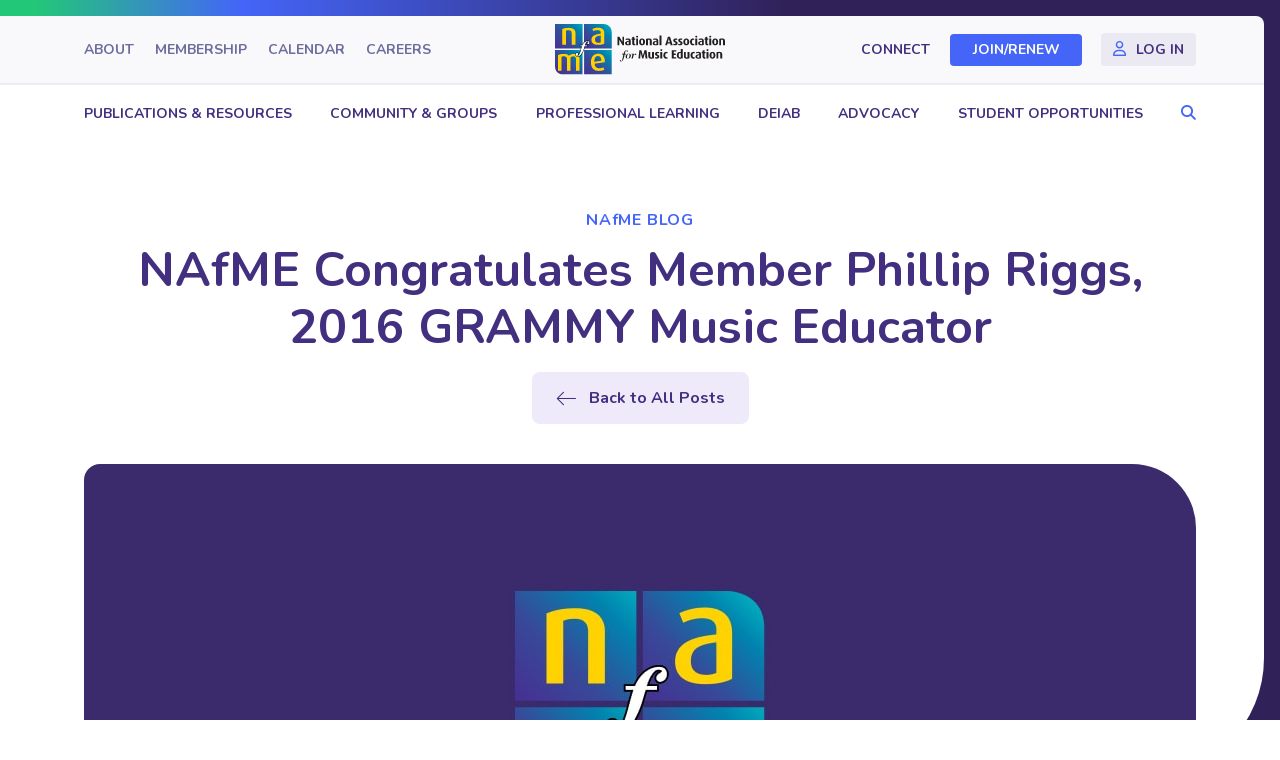

--- FILE ---
content_type: text/html; charset=UTF-8
request_url: https://nafme.org/blog/nafme-congratulates-member-phillip-riggs-2016-grammy-music-educator/
body_size: 21231
content:
<!DOCTYPE html>
<html lang="en-US">
<head>
<meta charset="UTF-8" />
<meta name='viewport' content='width=device-width, initial-scale=1.0' />
<meta http-equiv='X-UA-Compatible' content='IE=edge' />
<link rel="profile" href="https://gmpg.org/xfn/11" />
<title>NAfME Congratulates Member Phillip Riggs, 2016 GRAMMY Music Educator - NAfME</title>
<meta name="dc.title" content="NAfME Congratulates Member Phillip Riggs, 2016 GRAMMY Music Educator - NAfME">
<meta name="dc.description" content="NAfME Member Phillip Riggs of the North Carolina School of Science and Mathematics in Durham was named the recipient of the third annual GRAMMY Music Educator Award™ presented by The Recording Academy® and the GRAMMY Foundation®. Ten music teachers from 10 cities in eight states were selected as finalists for the award. In all,&hellip;">
<meta name="dc.relation" content="https://nafme.org/blog/nafme-congratulates-member-phillip-riggs-2016-grammy-music-educator/">
<meta name="dc.source" content="https://nafme.org/">
<meta name="dc.language" content="en_US">
<meta name="description" content="NAfME Member Phillip Riggs of the North Carolina School of Science and Mathematics in Durham was named the recipient of the third annual GRAMMY Music Educator Award™ presented by The Recording Academy® and the GRAMMY Foundation®. Ten music teachers from 10 cities in eight states were selected as finalists for the award. In all,&hellip;">
<meta name="robots" content="index, follow, max-snippet:-1, max-image-preview:large, max-video-preview:-1">
<link rel="canonical" href="https://nafme.org/blog/nafme-congratulates-member-phillip-riggs-2016-grammy-music-educator/">
<meta property="og:url" content="https://nafme.org/blog/nafme-congratulates-member-phillip-riggs-2016-grammy-music-educator/">
<meta property="og:site_name" content="NAfME">
<meta property="og:locale" content="en_US">
<meta property="og:type" content="article">
<meta property="og:title" content="NAfME Congratulates Member Phillip Riggs, 2016 GRAMMY Music Educator - NAfME">
<meta property="og:description" content="NAfME Member Phillip Riggs of the North Carolina School of Science and Mathematics in Durham was named the recipient of the third annual GRAMMY Music Educator Award™ presented by The Recording Academy® and the GRAMMY Foundation®. Ten music teachers from 10 cities in eight states were selected as finalists for the award. In all,&hellip;">
<meta property="og:image" content="https://nafme.org/wp-content/uploads/2021/03/nafme-default.jpg">
<meta property="og:image:secure_url" content="https://nafme.org/wp-content/uploads/2021/03/nafme-default.jpg">
<meta property="og:image:width" content="1112">
<meta property="og:image:height" content="480">
<meta property="og:image:alt" content="NAfME logo header">
<meta name="twitter:card" content="summary">
<meta name="twitter:title" content="NAfME Congratulates Member Phillip Riggs, 2016 GRAMMY Music Educator - NAfME">
<meta name="twitter:description" content="NAfME Member Phillip Riggs of the North Carolina School of Science and Mathematics in Durham was named the recipient of the third annual GRAMMY Music Educator Award™ presented by The Recording Academy® and the GRAMMY Foundation®. Ten music teachers from 10 cities in eight states were selected as finalists for the award. In all,&hellip;">
<meta name="twitter:image" content="https://nafme.org/wp-content/uploads/2021/03/nafme-default.jpg">
<link rel='dns-prefetch' href='//kit.fontawesome.com' />
<link rel='dns-prefetch' href='//fonts.googleapis.com' />
<link href='https://fonts.gstatic.com' crossorigin rel='preconnect' />
<link rel="alternate" type="text/calendar" title="NAfME &raquo; iCal Feed" href="https://nafme.org/events/?ical=1" />
<style id='wp-img-auto-sizes-contain-inline-css'>
img:is([sizes=auto i],[sizes^="auto," i]){contain-intrinsic-size:3000px 1500px}
/*# sourceURL=wp-img-auto-sizes-contain-inline-css */
</style>
<link rel='stylesheet' id='adsanity-default-css-css' href='https://nafme.org/wp-content/plugins/adsanity/dist/css/widget-default.css?ver=1.9' media='screen' />
<link rel='stylesheet' id='tribe-events-pro-mini-calendar-block-styles-css' href='https://nafme.org/wp-content/plugins/events-calendar-pro/build/css/tribe-events-pro-mini-calendar-block.css?ver=7.7.11' media='all' />
<link rel='stylesheet' id='wp-block-library-css' href='https://nafme.org/wp-includes/css/dist/block-library/style.min.css?ver=6.9' media='all' />
<style id='global-styles-inline-css'>
:root{--wp--preset--aspect-ratio--square: 1;--wp--preset--aspect-ratio--4-3: 4/3;--wp--preset--aspect-ratio--3-4: 3/4;--wp--preset--aspect-ratio--3-2: 3/2;--wp--preset--aspect-ratio--2-3: 2/3;--wp--preset--aspect-ratio--16-9: 16/9;--wp--preset--aspect-ratio--9-16: 9/16;--wp--preset--color--black: #000000;--wp--preset--color--cyan-bluish-gray: #abb8c3;--wp--preset--color--white: #ffffff;--wp--preset--color--pale-pink: #f78da7;--wp--preset--color--vivid-red: #cf2e2e;--wp--preset--color--luminous-vivid-orange: #ff6900;--wp--preset--color--luminous-vivid-amber: #fcb900;--wp--preset--color--light-green-cyan: #7bdcb5;--wp--preset--color--vivid-green-cyan: #00d084;--wp--preset--color--pale-cyan-blue: #8ed1fc;--wp--preset--color--vivid-cyan-blue: #0693e3;--wp--preset--color--vivid-purple: #9b51e0;--wp--preset--color--fl-heading-text: #432f7f;--wp--preset--color--fl-body-bg: #ffffff;--wp--preset--color--fl-body-text: #4c426c;--wp--preset--color--fl-accent: #4465f8;--wp--preset--color--fl-accent-hover: #183cdc;--wp--preset--color--fl-topbar-bg: #f9f9fb;--wp--preset--color--fl-topbar-text: #432f7f;--wp--preset--color--fl-topbar-link: #432f7f;--wp--preset--color--fl-topbar-hover: #183cdc;--wp--preset--color--fl-header-bg: #ffffff;--wp--preset--color--fl-header-text: #432f7f;--wp--preset--color--fl-header-link: #432f7f;--wp--preset--color--fl-header-hover: #183cdc;--wp--preset--color--fl-nav-bg: #ffffff;--wp--preset--color--fl-nav-link: #432f7f;--wp--preset--color--fl-nav-hover: #183cdc;--wp--preset--color--fl-content-bg: #ffffff;--wp--preset--color--fl-footer-widgets-bg: #ffffff;--wp--preset--color--fl-footer-widgets-text: #757575;--wp--preset--color--fl-footer-widgets-link: #2b7bb9;--wp--preset--color--fl-footer-widgets-hover: #2b7bb9;--wp--preset--color--fl-footer-bg: #ffffff;--wp--preset--color--fl-footer-text: #757575;--wp--preset--color--fl-footer-link: #2b7bb9;--wp--preset--color--fl-footer-hover: #2b7bb9;--wp--preset--gradient--vivid-cyan-blue-to-vivid-purple: linear-gradient(135deg,rgb(6,147,227) 0%,rgb(155,81,224) 100%);--wp--preset--gradient--light-green-cyan-to-vivid-green-cyan: linear-gradient(135deg,rgb(122,220,180) 0%,rgb(0,208,130) 100%);--wp--preset--gradient--luminous-vivid-amber-to-luminous-vivid-orange: linear-gradient(135deg,rgb(252,185,0) 0%,rgb(255,105,0) 100%);--wp--preset--gradient--luminous-vivid-orange-to-vivid-red: linear-gradient(135deg,rgb(255,105,0) 0%,rgb(207,46,46) 100%);--wp--preset--gradient--very-light-gray-to-cyan-bluish-gray: linear-gradient(135deg,rgb(238,238,238) 0%,rgb(169,184,195) 100%);--wp--preset--gradient--cool-to-warm-spectrum: linear-gradient(135deg,rgb(74,234,220) 0%,rgb(151,120,209) 20%,rgb(207,42,186) 40%,rgb(238,44,130) 60%,rgb(251,105,98) 80%,rgb(254,248,76) 100%);--wp--preset--gradient--blush-light-purple: linear-gradient(135deg,rgb(255,206,236) 0%,rgb(152,150,240) 100%);--wp--preset--gradient--blush-bordeaux: linear-gradient(135deg,rgb(254,205,165) 0%,rgb(254,45,45) 50%,rgb(107,0,62) 100%);--wp--preset--gradient--luminous-dusk: linear-gradient(135deg,rgb(255,203,112) 0%,rgb(199,81,192) 50%,rgb(65,88,208) 100%);--wp--preset--gradient--pale-ocean: linear-gradient(135deg,rgb(255,245,203) 0%,rgb(182,227,212) 50%,rgb(51,167,181) 100%);--wp--preset--gradient--electric-grass: linear-gradient(135deg,rgb(202,248,128) 0%,rgb(113,206,126) 100%);--wp--preset--gradient--midnight: linear-gradient(135deg,rgb(2,3,129) 0%,rgb(40,116,252) 100%);--wp--preset--font-size--small: 13px;--wp--preset--font-size--medium: 20px;--wp--preset--font-size--large: 36px;--wp--preset--font-size--x-large: 42px;--wp--preset--spacing--20: 0.44rem;--wp--preset--spacing--30: 0.67rem;--wp--preset--spacing--40: 1rem;--wp--preset--spacing--50: 1.5rem;--wp--preset--spacing--60: 2.25rem;--wp--preset--spacing--70: 3.38rem;--wp--preset--spacing--80: 5.06rem;--wp--preset--shadow--natural: 6px 6px 9px rgba(0, 0, 0, 0.2);--wp--preset--shadow--deep: 12px 12px 50px rgba(0, 0, 0, 0.4);--wp--preset--shadow--sharp: 6px 6px 0px rgba(0, 0, 0, 0.2);--wp--preset--shadow--outlined: 6px 6px 0px -3px rgb(255, 255, 255), 6px 6px rgb(0, 0, 0);--wp--preset--shadow--crisp: 6px 6px 0px rgb(0, 0, 0);}:where(.is-layout-flex){gap: 0.5em;}:where(.is-layout-grid){gap: 0.5em;}body .is-layout-flex{display: flex;}.is-layout-flex{flex-wrap: wrap;align-items: center;}.is-layout-flex > :is(*, div){margin: 0;}body .is-layout-grid{display: grid;}.is-layout-grid > :is(*, div){margin: 0;}:where(.wp-block-columns.is-layout-flex){gap: 2em;}:where(.wp-block-columns.is-layout-grid){gap: 2em;}:where(.wp-block-post-template.is-layout-flex){gap: 1.25em;}:where(.wp-block-post-template.is-layout-grid){gap: 1.25em;}.has-black-color{color: var(--wp--preset--color--black) !important;}.has-cyan-bluish-gray-color{color: var(--wp--preset--color--cyan-bluish-gray) !important;}.has-white-color{color: var(--wp--preset--color--white) !important;}.has-pale-pink-color{color: var(--wp--preset--color--pale-pink) !important;}.has-vivid-red-color{color: var(--wp--preset--color--vivid-red) !important;}.has-luminous-vivid-orange-color{color: var(--wp--preset--color--luminous-vivid-orange) !important;}.has-luminous-vivid-amber-color{color: var(--wp--preset--color--luminous-vivid-amber) !important;}.has-light-green-cyan-color{color: var(--wp--preset--color--light-green-cyan) !important;}.has-vivid-green-cyan-color{color: var(--wp--preset--color--vivid-green-cyan) !important;}.has-pale-cyan-blue-color{color: var(--wp--preset--color--pale-cyan-blue) !important;}.has-vivid-cyan-blue-color{color: var(--wp--preset--color--vivid-cyan-blue) !important;}.has-vivid-purple-color{color: var(--wp--preset--color--vivid-purple) !important;}.has-black-background-color{background-color: var(--wp--preset--color--black) !important;}.has-cyan-bluish-gray-background-color{background-color: var(--wp--preset--color--cyan-bluish-gray) !important;}.has-white-background-color{background-color: var(--wp--preset--color--white) !important;}.has-pale-pink-background-color{background-color: var(--wp--preset--color--pale-pink) !important;}.has-vivid-red-background-color{background-color: var(--wp--preset--color--vivid-red) !important;}.has-luminous-vivid-orange-background-color{background-color: var(--wp--preset--color--luminous-vivid-orange) !important;}.has-luminous-vivid-amber-background-color{background-color: var(--wp--preset--color--luminous-vivid-amber) !important;}.has-light-green-cyan-background-color{background-color: var(--wp--preset--color--light-green-cyan) !important;}.has-vivid-green-cyan-background-color{background-color: var(--wp--preset--color--vivid-green-cyan) !important;}.has-pale-cyan-blue-background-color{background-color: var(--wp--preset--color--pale-cyan-blue) !important;}.has-vivid-cyan-blue-background-color{background-color: var(--wp--preset--color--vivid-cyan-blue) !important;}.has-vivid-purple-background-color{background-color: var(--wp--preset--color--vivid-purple) !important;}.has-black-border-color{border-color: var(--wp--preset--color--black) !important;}.has-cyan-bluish-gray-border-color{border-color: var(--wp--preset--color--cyan-bluish-gray) !important;}.has-white-border-color{border-color: var(--wp--preset--color--white) !important;}.has-pale-pink-border-color{border-color: var(--wp--preset--color--pale-pink) !important;}.has-vivid-red-border-color{border-color: var(--wp--preset--color--vivid-red) !important;}.has-luminous-vivid-orange-border-color{border-color: var(--wp--preset--color--luminous-vivid-orange) !important;}.has-luminous-vivid-amber-border-color{border-color: var(--wp--preset--color--luminous-vivid-amber) !important;}.has-light-green-cyan-border-color{border-color: var(--wp--preset--color--light-green-cyan) !important;}.has-vivid-green-cyan-border-color{border-color: var(--wp--preset--color--vivid-green-cyan) !important;}.has-pale-cyan-blue-border-color{border-color: var(--wp--preset--color--pale-cyan-blue) !important;}.has-vivid-cyan-blue-border-color{border-color: var(--wp--preset--color--vivid-cyan-blue) !important;}.has-vivid-purple-border-color{border-color: var(--wp--preset--color--vivid-purple) !important;}.has-vivid-cyan-blue-to-vivid-purple-gradient-background{background: var(--wp--preset--gradient--vivid-cyan-blue-to-vivid-purple) !important;}.has-light-green-cyan-to-vivid-green-cyan-gradient-background{background: var(--wp--preset--gradient--light-green-cyan-to-vivid-green-cyan) !important;}.has-luminous-vivid-amber-to-luminous-vivid-orange-gradient-background{background: var(--wp--preset--gradient--luminous-vivid-amber-to-luminous-vivid-orange) !important;}.has-luminous-vivid-orange-to-vivid-red-gradient-background{background: var(--wp--preset--gradient--luminous-vivid-orange-to-vivid-red) !important;}.has-very-light-gray-to-cyan-bluish-gray-gradient-background{background: var(--wp--preset--gradient--very-light-gray-to-cyan-bluish-gray) !important;}.has-cool-to-warm-spectrum-gradient-background{background: var(--wp--preset--gradient--cool-to-warm-spectrum) !important;}.has-blush-light-purple-gradient-background{background: var(--wp--preset--gradient--blush-light-purple) !important;}.has-blush-bordeaux-gradient-background{background: var(--wp--preset--gradient--blush-bordeaux) !important;}.has-luminous-dusk-gradient-background{background: var(--wp--preset--gradient--luminous-dusk) !important;}.has-pale-ocean-gradient-background{background: var(--wp--preset--gradient--pale-ocean) !important;}.has-electric-grass-gradient-background{background: var(--wp--preset--gradient--electric-grass) !important;}.has-midnight-gradient-background{background: var(--wp--preset--gradient--midnight) !important;}.has-small-font-size{font-size: var(--wp--preset--font-size--small) !important;}.has-medium-font-size{font-size: var(--wp--preset--font-size--medium) !important;}.has-large-font-size{font-size: var(--wp--preset--font-size--large) !important;}.has-x-large-font-size{font-size: var(--wp--preset--font-size--x-large) !important;}
/*# sourceURL=global-styles-inline-css */
</style>

<style id='classic-theme-styles-inline-css'>
/*! This file is auto-generated */
.wp-block-button__link{color:#fff;background-color:#32373c;border-radius:9999px;box-shadow:none;text-decoration:none;padding:calc(.667em + 2px) calc(1.333em + 2px);font-size:1.125em}.wp-block-file__button{background:#32373c;color:#fff;text-decoration:none}
/*# sourceURL=/wp-includes/css/classic-themes.min.css */
</style>
<style id='font-awesome-svg-styles-default-inline-css'>
.svg-inline--fa {
  display: inline-block;
  height: 1em;
  overflow: visible;
  vertical-align: -.125em;
}
/*# sourceURL=font-awesome-svg-styles-default-inline-css */
</style>
<link rel='stylesheet' id='font-awesome-svg-styles-css' href='https://nafme.org/wp-content/uploads/font-awesome/v6.2.0/css/svg-with-js.css' media='all' />
<style id='font-awesome-svg-styles-inline-css'>
   .wp-block-font-awesome-icon svg::before,
   .wp-rich-text-font-awesome-icon svg::before {content: unset;}
/*# sourceURL=font-awesome-svg-styles-inline-css */
</style>
<link rel='stylesheet' id='yoko-sso-frontend-css' href='https://nafme.org/wp-content/plugins/yoko-sso-cp/assets/css/frontend.css?ver=1.0' media='all' />
<link rel='stylesheet' id='icon-1614826904-css' href='https://nafme.org/wp-content/uploads/bb-plugin/icons/icon-1614826904/style.css?ver=2.9.4.1' media='all' />
<link rel='stylesheet' id='fl-builder-layout-bundle-53116860765adad714f6aa7628b7daef-css' href='https://nafme.org/wp-content/uploads/bb-plugin/cache/53116860765adad714f6aa7628b7daef-layout-bundle.css?ver=2.9.4.1-1.5.2.1' media='all' />
<link rel='stylesheet' id='linearicons-css' href='https://nafme.org/wp-content/themes/yoko-nafme-child/assets/fonts/linearicons/style.css?ver=1.0.0' media='all' />
<link rel='stylesheet' id='tablepress-default-css' href='https://nafme.org/wp-content/plugins/tablepress/css/build/default.css?ver=3.2.5' media='all' />
<link rel='stylesheet' id='jquery-magnificpopup-css' href='https://nafme.org/wp-content/plugins/bb-plugin/css/jquery.magnificpopup.min.css?ver=2.9.4.1' media='all' />
<link rel='stylesheet' id='base-css' href='https://nafme.org/wp-content/themes/bb-theme/css/base.min.css?ver=1.7.19.1' media='all' />
<link rel='stylesheet' id='fl-automator-skin-css' href='https://nafme.org/wp-content/uploads/bb-theme/skin-6941348230fa6.css?ver=1.7.19.1' media='all' />
<link rel='stylesheet' id='fl-child-theme-looks-css' href='https://nafme.org/wp-content/themes/yoko-nafme-child/assets/css/elements.css?ver=6.9' media='all' />
<link rel='stylesheet' id='fl-child-theme-utility-css' href='https://nafme.org/wp-content/themes/yoko-nafme-child/assets/css/utility.css?ver=6.9' media='all' />
<link rel='stylesheet' id='fl-child-theme-css' href='https://nafme.org/wp-content/themes/yoko-nafme-child/style.css?ver=6.9' media='all' />
<link rel='stylesheet' id='fl-builder-google-fonts-68c11a5a53221e7567f4885a181799b7-css' href='//fonts.googleapis.com/css?family=Nunito%3A300%2C400%2C700%2C500%2C700&#038;ver=6.9' media='all' />
<script src="https://nafme.org/wp-includes/js/jquery/jquery.min.js?ver=3.7.1" id="jquery-core-js"></script>
<script defer crossorigin="anonymous" src="https://kit.fontawesome.com/7750e4f5a9.js" id="font-awesome-official-js"></script>
<link rel="https://api.w.org/" href="https://nafme.org/wp-json/" /><link rel="alternate" title="JSON" type="application/json" href="https://nafme.org/wp-json/wp/v2/posts/167365" /><style id="y0x-cache-css">body.sso-loading::after{position:fixed;top:0;left:0;width:100vw;height:100vh;content:'';background-color:white;background-position:center center;background-repeat:no-repeat;background-image:url("https://nafme.org/wp-content/plugins/yok0x-sso-0.2.5/assets/img/loader.gif");background-size:150px 200px;z-index:9999}body:not(.logged-in) .xsso-container > span{display:none;opacity:0.000000001;transition:.1s opacity}body:not(.logged-in) .xsso-container > span:first-child{display:inline-block}body:not(.logged-in).xsso-logged-in .xsso-container .login-link{display:none}body:not(.logged-in).xsso-logged-in .xsso-container .logged-in-content{display:inline-block;opacity:1}body:not(.logged-in).xsso-logged-out .xsso-container .logged-in-content{display:none}body:not(.logged-in).xsso-logged-out .xsso-container .login-link{display:inline-block;opacity:1}body:not(.fl-builder-edit) [class*="xsso-show-for-"]{display:none}body.xsso-logged-in.xsso-role-administrator .xsso-show-for-administrator,body.logged-in.xsso-role-administrator .xsso-show-for-administrator{display:block}body.xsso-logged-in.xsso-role-editor .xsso-show-for-editor,body.logged-in.xsso-role-editor .xsso-show-for-editor{display:block}body.xsso-logged-in.xsso-role-author .xsso-show-for-author,body.logged-in.xsso-role-author .xsso-show-for-author{display:block}body.xsso-logged-in.xsso-role-contributor .xsso-show-for-contributor,body.logged-in.xsso-role-contributor .xsso-show-for-contributor{display:block}body.xsso-logged-in.xsso-role-subscriber .xsso-show-for-subscriber,body.logged-in.xsso-role-subscriber .xsso-show-for-subscriber{display:block}body.xsso-logged-in.xsso-role-member .xsso-show-for-member,body.logged-in.xsso-role-member .xsso-show-for-member{display:block}body.xsso-logged-in.xsso-role-non-member .xsso-show-for-non-member,body.logged-in.xsso-role-non-member .xsso-show-for-non-member{display:block}body.xsso-logged-in.xsso-role-tri-m-advisor .xsso-show-for-tri-m-advisor,body.logged-in.xsso-role-tri-m-advisor .xsso-show-for-tri-m-advisor{display:block}body.xsso-logged-in.xsso-role-upcoming-expiration .xsso-show-for-upcoming-expiration,body.logged-in.xsso-role-upcoming-expiration .xsso-show-for-upcoming-expiration{display:block}body.xsso-logged-in.xsso-role-recently-expired .xsso-show-for-recently-expired,body.logged-in.xsso-role-recently-expired .xsso-show-for-recently-expired{display:block}body.xsso-logged-in.xsso-role-revisor .xsso-show-for-revisor,body.logged-in.xsso-role-revisor .xsso-show-for-revisor{display:block}</style><meta name="tec-api-version" content="v1"><meta name="tec-api-origin" content="https://nafme.org"><link rel="alternate" href="https://nafme.org/wp-json/tribe/events/v1/" /><style>.breadcrumb {list-style:none;margin:0;padding-inline-start:0;}.breadcrumb li {margin:0;display:inline-block;position:relative;}.breadcrumb li::after{content:' / ';margin-left:5px;margin-right:5px;}.breadcrumb li:last-child::after{display:none}</style><link rel="icon" href="https://nafme.org/wp-content/uploads/2023/03/cropped-nafme-favicon-32x32.png" sizes="32x32" />
<link rel="icon" href="https://nafme.org/wp-content/uploads/2023/03/cropped-nafme-favicon-192x192.png" sizes="192x192" />
<link rel="apple-touch-icon" href="https://nafme.org/wp-content/uploads/2023/03/cropped-nafme-favicon-180x180.png" />
<meta name="msapplication-TileImage" content="https://nafme.org/wp-content/uploads/2023/03/cropped-nafme-favicon-270x270.png" />
		<style id="wp-custom-css">
			.fl-menu .menu:before,
.fl-menu .menu:after {
	display: none;
}

/* BANNER VIDEO */
@media screen and (min-width: 993px) {
	.page-id-172318 .header-topbar > .fl-row-content-wrap {
		margin-right: 0;
		border-radius: 0;
		border: 0;
		padding-right: 20px;
	}
	.page-id-172318 .header-main > .fl-row-content-wrap {
		border: 0;
		padding-right: 20px;
	}
}

.banner-video.banner-main {
	border: unset;
	background: #FFF;
}
@media screen and (max-width: 992px) {
	.banner-video.banner-main {
		padding-bottom: 0;
	}
	.banner-video.banner-main > .fl-row-content-wrap::after {
		bottom: 0 !important;
	}
}

.banner-video.banner-main > .fl-row-content-wrap {
	margin-right: 16px;
}
.banner-video.banner-main > .fl-row-content-wrap,
.banner-video.banner-main .fl-bg-video {
	border-radius: 0px 0px 120px 0px;
}
.banner-video.banner-main > .fl-row-content-wrap:after {
	background: linear-gradient(90deg, rgba(0, 0, 0, 0.72) 0%, rgba(0, 0, 0, 0.50) 46.42%, rgba(0, 0, 0, 0.00) 70.86%);
}
.banner-video.banner-main .banner-container > .fl-col-content {
	max-width: 690px;
}
@media screen and (max-width: 992px) {
	.banner-video.banner-main .fl-row-content-wrap > .fl-row-content {
		margin-bottom: 0;
	}
	.banner-video.banner-main > .fl-row-content-wrap:after {
		background: linear-gradient(90deg, rgba(0, 0, 0, 0.72) 0%, rgba(0, 0, 0, 0.50) 80%, rgba(0, 0, 0, 0.00) 120%);
	}
}
@media screen and (max-width: 768px) {
	.banner-video.banner-main > .fl-row-content-wrap,
	.banner-video.banner-main .fl-bg-video {
		border-radius: 0;
	}
}
@media screen and (max-width: 768px) {
	.banner-video.banner-main > .fl-row-content-wrap {
		margin-right: 0;
	}
}

.banner-video.banner-main .banner-main-title .fl-heading {
	background: unset;
	-webkit-background-clip: unset;
	-webkit-text-fill-color: unset;
	color: #FFF;
	line-height: 1.1;
	text-transform: uppercase;
}
.banner-video.banner-main .leadin p {
	text-transform: none;
	font-size: 20px;
	font-weight: 800;
	line-height: 1;
	letter-spacing: 1.6px;
}
@media screen and (min-width: 993px) {
	.banner-video.banner-main .banner-main-title .fl-heading {
		font-size: 66px;
	}
}
@media screen and (max-width: 992px) {
	.banner-video.banner-main .banner-main-title .fl-heading {
		font-size: 50px;
	}
}
@media screen and (max-width: 768px) {
	.banner-video.banner-main .banner-main-title .fl-heading {
		text-align: center;
		font-size: 30px;
	}
}

@media screen and (max-width: 992px) {
	.banner-video.banner-main > .fl-row-content-wrap > .fl-row-content::after {
		width: calc(100% - 120px);
		margin: 0 auto 0 0;
	}
}
/****/

.sgpb-theme-1-content {
	box-shadow: none !important;
	background-color: #2C47BD !important;
	border-radius: 0px 64px !important;
	color: rgba(255, 255, 255, 0.75) !important;
	border: 0 !important;
	text-align: center;
}
.sgpb-theme-1-content .sg-popup-builder-content {
	padding: 50px 50px 30px 50px;
}
.sgpb-main-html-content-wrapper h2 {
	color: #FFFFFF;
	margin-top: 0;
	margin-bottom: 20px;
}
.sgpb-popup-dialog-main-div-theme-wrapper-1 > img.sgpb-popup-close-button-1 {
	top: 20px;
	left: 20px;
}
#sgpb-popup-dialog-main-div {
	max-width: 1000px !important;
}
@media screen and (max-width: 768px) {
	.sgpb-theme-1-content .sg-popup-builder-content {
		padding: 20px;
	}
	.sgpb-main-html-content-wrapper h2 {
		margin-top: 20px;
	}
	.sgpb-popup-dialog-main-div-theme-wrapper-1 > img.sgpb-popup-close-button-1 {
		top: 10px;
		left: 10px;
	}
}


/* .mobile-nav-search {display:none;} */



/* EVENTS CALENDAR */
.tribe-events p,
.tribe-events span {
	font-size: 18px !important;
	line-height: 160% !important;
}
.tribe-events p,
.tribe-events span,
.tribe-events input,
.tribe-events a,
.tribe-common a,
.tribe-events button,
.tribe-events th,
.tribe-events td,
.tribe-common li,
.tribe-common time {
	font-family: 'Nunito' !important;
}
.event-calendar-row .fl-module-rich-text p {
	margin-bottom: 12px;
}
.tribe-events > .tribe-events-l-container {
	padding: 0 !important;
}
.single-tribe_events .tribe-events-c-subscribe-dropdown__container,
.tribe-events .tribe-events-c-subscribe-dropdown__container {
	display: none !important;
}
.tribe-events .tribe-events-c-events-bar--border {
	border: 1px solid #EEEAFA !important;
	padding-left: 24px;
	padding-right: 24px;
	border-radius: 4px;
}
.tribe-events .tribe-events-c-search__input-control-icon-svg {
	left: 0 !important;
	color: #D2CEDE !important;
}
.tribe-common .tribe-common-c-svgicon--search {
	width: 20px !important;
}
.tribe-events .tribe-events-c-events-bar .tribe-common-form-control-text__input::placeholder {
	color: #4C426C !important;
	font-size: 18px;
	line-height: 1.6;
}
.tribe-events .tribe-events-header--has-event-search .tribe-events-c-events-bar__filter-button-container {
	border-right: 0 !important;
}
.tribe-events.tribe-common .tribe-common-form-control-text__input,
.tribe-events .tribe-events-c-view-selector--tabs .tribe-events-c-view-selector__list-item-link,
.tribe-events .tribe-events-header--has-event-search .tribe-events-c-events-bar__filter-button {
	padding-top: 17px !important;
	padding-bottom: 17px !important;
}
.tribe-events .tribe-events-c-view-selector--tabs .tribe-events-c-view-selector__content {
	padding-left: 0 !important;
	padding-right: 0 !important;
}
.tribe-events .tribe-events-c-view-selector--tabs .tribe-events-c-view-selector__list-item:first-child {
	padding-left: 0 !important;
}
.tribe-events .tribe-events-c-view-selector--tabs .tribe-events-c-view-selector__list-item:last-child {
	padding-right: 0 !important;
}
.tribe-events .tribe-common-c-btn.tribe-events-c-search__button {
	background: #4465F8;
	border-radius: 200px;
	font-size: 16px;
	font-weight: 700;
	text-transform: initial;
	line-height: 1;
	padding: 12px 20px;
}
.tribe-events .tribe-events-c-view-selector__list-item--active .tribe-events-c-view-selector__list-item-text {
	font-weight: 700;
}
.tribe-events .tribe-events-c-view-selector__list-item-text,
.tribe-events .tribe-events-header--has-event-search .tribe-events-c-events-bar__filter-button-text,
.tribe-events .datepicker .month,
.tribe-common li {
	color: #4C426C !important;
}
.tribe-events .tribe-events-c-view-selector--tabs .tribe-events-c-view-selector__list-item--active .tribe-events-c-view-selector__list-item-link:after {
	background-color: #4465F8 !important;
}
.tribe-events .tribe-events-c-view-selector__list-item:hover,
.tribe-events .tribe-events-c-view-selector__list-item:focus,
.tribe-events .tribe-events-c-view-selector__list-item:focus-within {
	background-color: transparent !important;
}
.tribe-events .tribe-events-c-view-selector__list-item:hover .tribe-events-c-view-selector__list-item-text,
.tribe-events .tribe-events-c-view-selector__list-item:focus .tribe-events-c-view-selector__list-item-text,
.tribe-events .tribe-events-c-view-selector__list-item:focus-within .tribe-events-c-view-selector__list-item-text {
	font-weight: 700 !important;
}
.tribe-events .tribe-events-c-events-bar__filter-button-icon path {
	fill: #4C426C !important;
}
.tribe-events .tribe-events-header--has-event-search .tribe-events-c-events-bar {
	margin-bottom: 0 !important;
}
.tribe-events .tribe-events-header__top-bar {
	margin-top: 24px;
	margin-bottom: 40px !important;
}
.tribe-common .tribe-common-c-btn-icon--caret-left .tribe-common-c-btn-icon__icon-svg path,
.tribe-common .tribe-common-c-btn-icon--caret-right .tribe-common-c-btn-icon__icon-svg path,
.tribe-events .datepicker .next .tribe-events-c-top-bar__datepicker-nav-icon-svg path,
.tribe-events .datepicker .prev .tribe-events-c-top-bar__datepicker-nav-icon-svg path {
	fill: #D2CEDE !important;
}
.tribe-events .tribe-events-c-top-bar__nav-list-item {
	padding-right: 24px !important;
}
.tribe-common .tribe-common-c-btn-border-small,
.tribe-common a.tribe-common-c-btn-border-small {
	border: 1px solid #EEEAFA !important;
	border-radius: 4px !important;
	padding: 4px 17px !important;
	line-height: 1.6 !important;
	font-weight: 400 !important;
	font-size: 18px !important;
	color: #4C426C !important;
}
.tribe-filter-bar .tribe-filter-bar-c-pill--button .tribe-filter-bar-c-pill__pill {
	border: 1px solid #EEEAFA !important;
	border-radius: 4px !important;
	padding: 4px 17px !important;
}
.tribe-filter-bar .tribe-filter-bar-c-pill--button .tribe-filter-bar-c-pill__pill .tribe-filter-bar-c-pill__pill-label {
	line-height: 1.6 !important;
	font-weight: 400 !important;
	font-size: 18px !important;
	color: #4C426C !important;
	text-transform: initial;
}
.tribe-filter-bar .tribe-filter-bar-c-pill--button .tribe-filter-bar-c-pill__pill:hover {
	background-color: #EEEAFA !important;
}
.tribe-events .tribe-events-c-top-bar__datepicker-desktop {
	color: #4C426C;
	font-weight: 700;
	font-size: 24px !important;
}
.tribe-events .tribe-events-c-top-bar__datepicker-button-icon-svg {
	margin-left: 15px !important;
}
.tribe-common .tribe-common-c-svgicon__svg-fill {
	fill: #778290 !important;
}
.tribe-events .datepicker,
.tribe-common--breakpoint-medium .tribe-filter-bar .tribe-filter-bar-c-filter--pill .tribe-filter-bar-c-filter__container {
	border-radius: 4px !important;
	border: 1px solid #EEEAFA !important;
	background-color: #FFFFFF !important;
	padding: 20px !important;
}
.tribe-events .datepicker table {
	width: 100%;
}
.tribe-events .datepicker .datepicker-months th,
.tribe-events .datepicker .datepicker-years th,
.tribe-events .datepicker .datepicker-days th,
.tribe-events button.tribe-events-c-top-bar__datepicker-button *,
.tribe-filter-bar .tribe-filter-bar-c-filter--pill .tribe-filter-bar-c-filter__filters-legend {
	font-weight: 700;
	color: #4C426C !important;
}
.tribe-events .datepicker .datepicker-months th,
.tribe-events .datepicker .datepicker-years th,
.tribe-events .datepicker .datepicker-days th,
.tribe-filter-bar .tribe-filter-bar-c-filter--pill .tribe-filter-bar-c-filter__filters-legend {
	font-size: 16px !important;
}
.tribe-events .datepicker .past,
.tribe-events .tribe-events-calendar-month__day--past .tribe-events-calendar-month__day-date {
	color: #747474 !important;
	opacity: 1;
}
.tribe-events .datepicker .month,
.tribe-events .datepicker .year,
.tribe-events .datepicker .day {
	line-height: 1 !important;
	padding: 10px !important;
}
.tribe-events .datepicker .month.active,
.tribe-events .datepicker .month.active.focused,
.tribe-events .datepicker .year.active,
.tribe-events .datepicker .year.active.focused,
.tribe-events .datepicker .day.active,
.tribe-events .datepicker .day.active.focused {
	background: #4465F8 !important;
	border-radius: 200px;
	font-weight: 700;
	color: #FFFFFF !important;
}
.tribe-events .datepicker .month.focused,
.tribe-events .datepicker .month:hover,
.tribe-events .datepicker .year.focused,
.tribe-events .datepicker .year:hover,
.tribe-events .datepicker .day.focused,
.tribe-events .datepicker .day:hover {
	background-color: #E2E7FE !important;
	border-radius: 200px;
	font-weight: 700;
}
.tribe-events-calendar-list,
.tribe-events-calendar-month,
.tribe-events-calendar-day {
	position: relative;
	z-index: 0;
}
.tribe-events .tribe-events-c-messages__message-list-item-link {
	color: #4465F8 !important;
}
.tribe-common .tribe-common-c-svgicon--messages-not-found .tribe-common-c-svgicon__svg-stroke,
.tribe-filter-bar .tribe-filter-bar-c-clear-button__reset-icon path {
	stroke: #4465F8 !important;
}
.tribe-common .tribe-common-c-svgicon--messages-not-found path,
.tribe-common--breakpoint-medium .tribe-filter-bar .tribe-filter-bar-c-filter--pill .tribe-filter-bar-c-filter__filters-close-icon path,
.tribe-filter-bar .tribe-filter-bar-c-pill__remove-button-icon path,
.tribe-filter-bar .tribe-filter-bar-c-filter__toggle-minus-icon path,
.tribe-filter-bar .tribe-filter-bar-c-filter__toggle-plus-icon path {
	stroke: #4C426C !important;
}
.tribe-events .tribe-events-c-messages__message {
	background-color: #EEEAFA !important;
	border-radius: 4px !important;
}
.tribe-events .tribe-events-calendar-month__header-column-title-desktop {
	color: #4C426C;
	font-weight: 600;
	font-size: 12px;
}
.tribe-events .tribe-events-calendar-month__header-column {
	padding-bottom: 10px !important;
}
.tribe-events .tribe-events-calendar-month__day,
.tribe-events .tribe-events-calendar-month__week,
.tribe-events .tribe-events-calendar-month__body {
	border-color: #EEEAFA !important;
}
.tribe-events .tribe-events-calendar-month__day-date-daynum {
	font-weight: 400;
	font-size: 12px;
}
.tribe-events .tribe-events-calendar-month__day--past {
	background: #F9F9FB;
}
.tribe-events .tribe-events-calendar-month__day-date-link {
	font-weight: 700;
}
.tribe-events .tribe-events-calendar-month__multiday-event-bar-title {
	font-weight: 400 !important;
	font-size: 14px !important;
	color: #4C426C !important;
	letter-spacing: 0 !important;
}
.tribe-events .tribe-events-calendar-month__multiday-event-bar-inner,
.tribe-events .tribe-events-calendar-month__multiday-event-bar-inner:hover {
	background-color: #E2E7FE !important;
	padding-top: 4px !important;
	padding-bottom: 4px !important;
	border-radius: 24px;
}
.tribe-events .tribe-filter-bar {
	margin-top: 24px !important;
	margin-bottom: 0 !important;
}
.tribe-filter-bar .tribe-filter-bar-c-dropdown .select2-results__option--highlighted {
	font-size: 16px !important;
}
.tribe-filter-bar .tribe-filter-bar-c-pill--button .tribe-filter-bar-c-pill__pill-label-colon,
.tribe-filter-bar .tribe-filter-bar-c-pill--button .tribe-filter-bar-c-pill__pill-selections {
	color: #4C426C !important;
	text-transform: initial;
	margin-right: 25px;
}
.tribe-filter-bar .tribe-filter-bar-c-pill--button .tribe-filter-bar-c-pill__pill-label-colon {
	font-weight: 400;
	margin-right: 10px;
}
.tribe-filter-bar .tribe-filter-bar-c-pill--button.tribe-filter-bar-c-pill--has-selections .tribe-filter-bar-c-pill__pill {
	background-color: #EEEAFA !important;
}
@media screen and (max-width: 992px) {
	.tribe-events .tribe-events-c-events-bar {
		align-items: center;
	}
	.tribe-events .tribe-events-c-events-bar__search-container,
	.tribe-events .tribe-filter-bar {
		border: 1px solid #EEEAFA;
		border-radius: 4px;
		box-shadow: 0 2px 12px 0 rgba(0,0,0,.14);
		padding: 20px !important;
		background-color: #FFFFFF;
	}
	.tribe-events .tribe-events-c-events-bar .tribe-common-form-control-text__input {
		padding-left: 35px;
	}
	.tribe-common .tribe-common-c-svgicon--search {
		width: 16px !important;
	}
	.tribe-filter-bar .tribe-filter-bar-c-filter__toggle, .tribe-filter-bar button.tribe-filter-bar-c-filter__toggle span {
		font-weight: 700;
    color: #4C426C !important;
    font-size: 16px;
		text-transform: initial;
	}
	.tribe-filter-bar .tribe-filter-bar-c-filter,
	.tribe-filter-bar .tribe-filter-bar__filters {
		border: 0 !important;
	}
	.tribe-filter-bar .tribe-filter-bar-c-filter__toggle, .tribe-filter-bar button.tribe-filter-bar-c-filter__toggle {
		padding-top: 0;
		padding-bottom: 0;
	}
	.tribe-filter-bar .tribe-filter-bar-c-filter__container {
		padding-bottom: 0 !important;
	}
	.tribe-filter-bar .tribe-filter-bar-c-dropdown .select2-results__option--highlighted {
		margin-top: 20px;
	}
	.tribe-events .tribe-events-calendar-month__day {
		border-radius: 0 !important;
	}
	.tribe-events .tribe-events-calendar-month__week {
		border-bottom: 1px solid #EEEAFA;
		border-right: 1px solid #EEEAFA;
	}
	.tribe-events .tribe-events-calendar-month__body {
		border-top: 1px solid #EEEAFA;
	}
	.tribe-events .tribe-events-calendar-month__day {
		border-left: 1px solid #EEEAFA;
	}
	.tribe-events .tribe-events-calendar-month__day-date-daynum,
	.tribe-common .tribe-common-b2,
	.tribe-filter-bar__selected-filters-label,
	.tribe-events-calendar-month__header-column-title-mobile {
		color: #4C426C !important;
	}
	.tribe-events-calendar-month__header-column-title-mobile {
		font-weight: 800;
	}
	.tribe-events .tribe-events-calendar-month__day--past .tribe-events-calendar-month__day-date {
		opacity: 1;
	}
	.tribe-events .tribe-events-calendar-month__day--past .tribe-events-calendar-month__day-date .tribe-events-calendar-month__day-date-daynum {
		color: #747474 !important;
	}
	.tribe-events .tribe-events-calendar-month__day-cell--selected,
	.tribe-events .tribe-events-calendar-month__day-cell--selected:focus,
	.tribe-events .tribe-events-calendar-month__day-cell--selected:hover {
		background: #4465F8 !important;
	}
	.tribe-events .tribe-events-calendar-month__day-cell--selected .tribe-events-calendar-month__day-date-daynum,
	.tribe-events .tribe-events-calendar-month__day-cell--selected:focus .tribe-events-calendar-month__day-date-daynum,
	.tribe-events .tribe-events-calendar-month__day-cell--selected:hover .tribe-events-calendar-month__day-date-daynum {
		color: #FFFFFF !important;
		font-weight: 800;
	}
	.tribe-filter-bar .tribe-filter-bar-c-dropdown .select2-selection__clear {
		margin: 0 0 0 10px !important;
	}
	.tribe-filter-bar .tribe-filter-bar-c-dropdown .select2-selection {
		background: #4465F8 !Important;
		border-radius: 200px !important;
		margin-top: 20px;
		margin-bottom: 0 !important;
	}
	.tribe-filter-bar .tribe-filter-bar-c-dropdown .select2-selection__rendered {
		padding: 12px 20px !important;
	}
	.tribe-filter-bar .tribe-filter-bar-c-pill--has-selections .tribe-filter-bar-c-pill__pill {
		border: 1px solid #EEEAFA !important;
		border-radius: 200px !important;
		background: transparent !important;
		padding: 12px 35px 12px 20px !important;
	}
	.tribe-filter-bar .tribe-filter-bar__action-done,
	.tribe-filter-bar .tribe-filter-bar-c-clear-button {
		border: 0 !important;
		color: #4465F8 !important;
	}
	.tribe-filter-bar .tribe-filter-bar__action-done:hover {
		background: transparent !important;
	}
	.tribe-common .tribe-common-c-svgicon__svg-fill {
		fill: #4C426C !important;
	}
	.tribe-events .tribe-events-c-events-bar--border {
		padding-left: 15px !important;
		padding-right: 15px !important;
	}
	.tribe-events .tribe-events-c-nav__list-item--today a {
		font-size: 18px !important;
	}
	.tribe-events .tribe-events-c-nav {
		border-color: #EEEAFA !important;
	}
	.tribe-events .tribe-events-l-container {
		min-height: 100% !important;
	}
	.tribe-events .tribe-events-header__top-bar {
		margin: 0 !important;
	}
}



.tribe-events-calendar-list__month-separator-text,
.tribe-events .tribe-events-calendar-list__event-date-tag-weekday {
	font-size: 18px !important;
	color: #4C426C !important;
	line-height: 1 !important;
}
.tribe-events-calendar-list__event-date-tag-datetime .tribe-events-calendar-list__event-date-tag-daynum {
	font-size: 24px !important;
	color: #432F7F !important;
}
.tribe-events .tribe-events-calendar-list__month-separator:after {
	background: #EEEAFA !important;
	margin-left: 24px !important;
}
.tribe-events .tribe-events-calendar-list__event-featured-image {
	border-radius: 8px;
}
.tribe-events-calendar-list__event-date,
.tribe-events-calendar-list__event-venue,
.tribe-events-calendar-list__event-description {
	color: #4C426C !important;
}
.tribe-events-calendar-list__event-header .tribe-events-calendar-list__event-title a {
	font-size: 24px !important;
	color: #432F7F !important;
	font-weight: 700 !important;
	border: 0 !important;
}
.tribe-events-calendar-list__event-header .tribe-events-calendar-list__event-title a:hover {
	text-decoration: underline;
}
.tribe-events-calendar-list__event-header .tribe-events-calendar-list__event-title {
	margin-top: 8px !important;
	margin-bottom: 8px !Important;
}
.tribe-events-calendar-list__event-header .tribe-events-calendar-list__event-venue span {
	font-weight: 700 !important;
}
.tribe-events-calendar-list__event-header .tribe-events-calendar-list__event-venue span,
.tribe-events-calendar-list__event-header .tribe-events-calendar-list__event-date {
	font-size: 16px !important;
}
.tribe-events-calendar-list__event-header .tribe-events-calendar-list__event-date {
	line-height: 1 !important;
}
.tribe-common--breakpoint-medium.tribe-events .tribe-events-calendar-list__event-row>.tribe-common-g-col {
	padding-left: 0 !important;
}
.tribe-events .tribe-events-c-nav__next,
.tribe-events .tribe-events-c-nav__prev {
	border: 1px solid #EEEAFA;
	border-radius: 4px;
	padding: 8px 14px 8px 16px;
	color: #4C426C !important;
}
.tribe-events .tribe-events-c-nav__prev {
	padding: 8px 16px 8px 14px !important;
}
.tribe-events .tribe-events-c-nav__next-icon-svg path,
.tribe-events .tribe-events-c-nav__prev-icon-svg path {
	fill: #D2CEDE !important;
}
.tribe-events .tribe-events-calendar-list-nav {
	border-color: #EEEAFA !important;
	padding-top: 40px !important;
}
.tribe-events .tribe-events-calendar-list__event-row:last-child {
	margin-bottom: 48px !important;
}
.tribe-events .tribe-events-calendar-list__event-date-tag-datetime {
	padding-top: 0 !important;
}
@media screen and (max-width: 768px) {
	.tribe-events-calendar-list__event-header .tribe-events-calendar-list__event-title a {
		font-size: 20px !important;
	}
	.img-radius {width: 100%;}
}

.fl-node-i5bvp98qlt0h .fl-menu .menu > li:not(:last-child)  {
	margin-right: 1rem;
}

.banner-main .fluid-width-video-wrapper iframe {
	border-radius: 0;
}

/* Utils */
.fit-image-on-cards img {
    object-fit: contain !important;
}
.header-topbar li.button.logged-out a {
    padding-right: 10px;
}

/* Event Sidebar - Small Class Fix for Schools Type*/
.fl-school-type li span {
	font-size: 100%;
}		</style>
		<noscript><style>.perfmatters-lazy[data-src]{display:none !important;}</style></noscript><style>.perfmatters-lazy-youtube{position:relative;width:100%;max-width:100%;height:0;padding-bottom:56.23%;overflow:hidden}.perfmatters-lazy-youtube img{position:absolute;top:0;right:0;bottom:0;left:0;display:block;width:100%;max-width:100%;height:auto;margin:auto;border:none;cursor:pointer;transition:.5s all;-webkit-transition:.5s all;-moz-transition:.5s all}.perfmatters-lazy-youtube img:hover{-webkit-filter:brightness(75%)}.perfmatters-lazy-youtube .play{position:absolute;top:50%;left:50%;right:auto;width:68px;height:48px;margin-left:-34px;margin-top:-24px;background:url(https://nafme.org/wp-content/plugins/perfmatters/img/youtube.svg) no-repeat;background-position:center;background-size:cover;pointer-events:none;filter:grayscale(1)}.perfmatters-lazy-youtube:hover .play{filter:grayscale(0)}.perfmatters-lazy-youtube iframe{position:absolute;top:0;left:0;width:100%;height:100%;z-index:99}</style><!-- Google Tag Manager -->
<script>(function(w,d,s,l,i){w[l]=w[l]||[];w[l].push({'gtm.start':
new Date().getTime(),event:'gtm.js'});var f=d.getElementsByTagName(s)[0],
j=d.createElement(s),dl=l!='dataLayer'?'&l='+l:'';j.async=true;j.src=
'https://www.googletagmanager.com/gtm.js?id='+i+dl;f.parentNode.insertBefore(j,f);
})(window,document,'script','dataLayer','GTM-NP66PRR');</script>
<!-- End Google Tag Manager -->
<script type="text/javascript">
    (function(c,l,a,r,i,t,y){
        c[a]=c[a]||function(){(c[a].q=c[a].q||[]).push(arguments)};
        t=l.createElement(r);t.async=1;t.src="https://www.clarity.ms/tag/"+i;
        y=l.getElementsByTagName(r)[0];y.parentNode.insertBefore(t,y);
    })(window, document, "clarity", "script", "njmg1hs0sc");
</script>
</head>
<body class="wp-singular post-template-default single single-post postid-167365 single-format-standard wp-theme-bb-theme wp-child-theme-yoko-nafme-child fl-builder-2-9-4-1 fl-themer-1-5-2-1 fl-theme-1-7-19-1 fl-no-js use-lock-icons tribe-no-js fl-theme-builder-singular fl-theme-builder-singular-single-post-default fl-theme-builder-footer fl-theme-builder-footer-footer fl-theme-builder-header fl-theme-builder-header-topbar-and-header no-featured-image fl-framework-base fl-preset-default fl-full-width fl-has-sidebar fl-scroll-to-top fl-search-active" itemscope="itemscope" itemtype="https://schema.org/WebPage">
<!-- Google Tag Manager (noscript) -->
<noscript><iframe src="https://www.googletagmanager.com/ns.html?id=GTM-NP66PRR"
height="0" width="0" style="display:none;visibility:hidden"></iframe></noscript>
<!-- End Google Tag Manager (noscript) --><script id="y0x-cache-buster">const y0xGated=false;const y0xLoggedIn=document.cookie.search("yok0x_sso_")!==-1;window.addEventListener('load',function(){var body=document.querySelector("body");if(y0xLoggedIn){if(y0xGated){var ssoCacheId="";try{ssoCacheId=document.cookie.split("; ").filter(function(ck){return ck.search("yok0x_sso_")===0})[0].split("=")[1].substr(-10)}catch(error){console.log(error)}
if(document.location.search&&document.location.search.search("nafmeSso")===-1){body.classList.add('sso-loading');setTimeout(function(){document.location.href=document.location.href+"&nafmeSso="+ssoCacheId},200)}else if(!document.location.search){body.classList.add('sso-loading');setTimeout(function(){document.location.href=document.location.href+"?nafmeSso="+ssoCacheId},200)}}
body.classList.add("xsso-logged-in")}else{body.classList.add("xsso-logged-out")}},false)</script><a aria-label="Skip to content" class="fl-screen-reader-text" href="#fl-main-content">Skip to content</a><div class="fl-page">
	<header class="fl-builder-content fl-builder-content-1311 fl-builder-global-templates-locked" data-post-id="1311" data-type="header" data-sticky="1" data-sticky-on="all" data-sticky-breakpoint="medium" data-shrink="0" data-overlay="0" data-overlay-bg="transparent" data-shrink-image-height="50px" role="banner" itemscope="itemscope" itemtype="http://schema.org/WPHeader"><div class="fl-row fl-row-full-width fl-row-bg-color fl-node-9qrowbk7n0pz fl-row-default-height fl-row-align-center invert no-print xsso-show-for-upcoming-expiration fl-node-has-rules" data-node="9qrowbk7n0pz">
	<div class="fl-row-content-wrap">
						<div class="fl-row-content fl-row-fixed-width fl-node-content">
		
<div class="fl-col-group fl-node-3vp6razieu0w" data-node="3vp6razieu0w">
			<div class="fl-col fl-node-2xkbo7051jrv fl-col-bg-color fl-col-has-cols" data-node="2xkbo7051jrv">
	<div class="fl-col-content fl-node-content">
<div class="fl-col-group fl-node-c10wst7kefz9 fl-col-group-nested fl-col-group-equal-height fl-col-group-align-center" data-node="c10wst7kefz9">
			<div class="fl-col fl-node-4y2grqs0nxeb fl-col-bg-color" data-node="4y2grqs0nxeb">
	<div class="fl-col-content fl-node-content"><div class="fl-module fl-module-rich-text fl-node-ephki98douc7 smaller bar-disclaimer" data-node="ephki98douc7">
	<div class="fl-module-content fl-node-content">
		<div class="fl-rich-text">
	<h6>Your membership is expiring soon</h6>
</div>
	</div>
</div>
</div>
</div>
			<div class="fl-col fl-node-l8x7tvhyar95 fl-col-bg-color fl-col-small fl-col-small-full-width" data-node="l8x7tvhyar95">
	<div class="fl-col-content fl-node-content"><div class="fl-module fl-module-button fl-node-3256yxhb4jzw" data-node="3256yxhb4jzw">
	<div class="fl-module-content fl-node-content">
		<div class="fl-button-wrap fl-button-width-auto fl-button-right">
			<a href="/membership/join/" target="_self" class="fl-button">
							<span class="fl-button-text">RENEW MEMBERSHIP</span>
					</a>
</div>
	</div>
</div>
</div>
</div>
	</div>
</div>
</div>
	</div>
		</div>
	</div>
</div>
<div class="fl-row fl-row-full-width fl-row-bg-color fl-node-kjdxgtwc468l fl-row-default-height fl-row-align-center invert no-print xsso-show-for-recently-expired fl-node-has-rules" data-node="kjdxgtwc468l">
	<div class="fl-row-content-wrap">
						<div class="fl-row-content fl-row-fixed-width fl-node-content">
		
<div class="fl-col-group fl-node-2e468fdjobrz" data-node="2e468fdjobrz">
			<div class="fl-col fl-node-dgfmxyr3onpq fl-col-bg-color fl-col-has-cols" data-node="dgfmxyr3onpq">
	<div class="fl-col-content fl-node-content">
<div class="fl-col-group fl-node-5jlv2f9ep6so fl-col-group-nested fl-col-group-equal-height fl-col-group-align-center" data-node="5jlv2f9ep6so">
			<div class="fl-col fl-node-vh8xz6e37gyo fl-col-bg-color" data-node="vh8xz6e37gyo">
	<div class="fl-col-content fl-node-content"><div class="fl-module fl-module-rich-text fl-node-tr0dxm3ibg8h smaller bar-disclaimer" data-node="tr0dxm3ibg8h">
	<div class="fl-module-content fl-node-content">
		<div class="fl-rich-text">
	<h6>Your membership has expired</h6>
</div>
	</div>
</div>
</div>
</div>
			<div class="fl-col fl-node-mucsb9ta8n3e fl-col-bg-color fl-col-small fl-col-small-full-width" data-node="mucsb9ta8n3e">
	<div class="fl-col-content fl-node-content"><div class="fl-module fl-module-button fl-node-4f27su9nam6g" data-node="4f27su9nam6g">
	<div class="fl-module-content fl-node-content">
		<div class="fl-button-wrap fl-button-width-auto fl-button-right">
			<a href="/membership/join/" target="_self" class="fl-button">
							<span class="fl-button-text">RENEW MEMBERSHIP</span>
					</a>
</div>
	</div>
</div>
</div>
</div>
	</div>
</div>
</div>
	</div>
		</div>
	</div>
</div>
<div class="fl-row fl-row-full-width fl-row-bg-color fl-node-qpx9wbam3syk fl-row-default-height fl-row-align-center invert no-print xsso-show-for-tri-m-advisor fl-node-has-rules" data-node="qpx9wbam3syk">
	<div class="fl-row-content-wrap">
						<div class="fl-row-content fl-row-fixed-width fl-node-content">
		
<div class="fl-col-group fl-node-4t5volxz7hsd" data-node="4t5volxz7hsd">
			<div class="fl-col fl-node-cwtxbl1ors7u fl-col-bg-color fl-col-has-cols" data-node="cwtxbl1ors7u">
	<div class="fl-col-content fl-node-content">
<div class="fl-col-group fl-node-k5s40vpt37qb fl-col-group-nested fl-col-group-equal-height fl-col-group-align-center" data-node="k5s40vpt37qb">
			<div class="fl-col fl-node-eq7ncbs3kvxt fl-col-bg-color" data-node="eq7ncbs3kvxt">
	<div class="fl-col-content fl-node-content"><div class="fl-module fl-module-rich-text fl-node-q64lac2xzrhy smaller bar-disclaimer" data-node="q64lac2xzrhy">
	<div class="fl-module-content fl-node-content">
		<div class="fl-rich-text">
	<h6>You have Tri-M Advisor level access</h6>
</div>
	</div>
</div>
</div>
</div>
	</div>
</div>
</div>
	</div>
		</div>
	</div>
</div>
<div class="fl-row fl-row-full-width fl-row-bg-color fl-node-g1c237vdret6 fl-row-default-height fl-row-align-center fl-visible-desktop fl-visible-large header-topbar no-print" data-node="g1c237vdret6">
	<div class="fl-row-content-wrap">
						<div class="fl-row-content fl-row-fixed-width fl-node-content">
		
<div class="fl-col-group fl-node-bcmf8nhpsl9d" data-node="bcmf8nhpsl9d">
			<div class="fl-col fl-node-l5w6pqmn9ht8 fl-col-bg-color fl-col-small fl-col-small-full-width" data-node="l5w6pqmn9ht8">
	<div class="fl-col-content fl-node-content"><div class="fl-module fl-module-menu fl-node-2n90grkoapc1" data-node="2n90grkoapc1">
	<div class="fl-module-content fl-node-content">
		<div class="fl-menu">
		<div class="fl-clear"></div>
	<nav aria-label="topbar-menu" itemscope="itemscope" itemtype="https://schema.org/SiteNavigationElement"><ul id="menu-top-bar-left" class="menu fl-menu-horizontal fl-toggle-none"><li id="menu-item-1077" class="menu-item menu-item-type-post_type menu-item-object-page"><a href="https://nafme.org/about/">About</a></li><li id="menu-item-161037" class="menu-item menu-item-type-post_type menu-item-object-page"><a href="https://nafme.org/membership/">Membership</a></li><li id="menu-item-1078" class="menu-item menu-item-type-post_type menu-item-object-page"><a href="https://nafme.org/professional-learning-events/event-calendar/">Calendar</a></li><li id="menu-item-160213" class="menu-item menu-item-type-post_type menu-item-object-page"><a href="https://nafme.org/careers/">Careers</a></li></ul></nav></div>
	</div>
</div>
</div>
</div>
			<div class="fl-col fl-node-hi3o0c9yk12d fl-col-bg-color fl-col-small fl-col-small-full-width" data-node="hi3o0c9yk12d">
	<div class="fl-col-content fl-node-content"><div class="fl-module fl-module-photo fl-node-2ijfseplxmyd" data-node="2ijfseplxmyd">
	<div class="fl-module-content fl-node-content">
		<div class="fl-photo fl-photo-align-center" itemscope itemtype="https://schema.org/ImageObject">
	<div class="fl-photo-content fl-photo-img-svg">
				<a href="https://nafme.org" target="_self" itemprop="url">
				<img decoding="async" class="fl-photo-img wp-image-157856 size-full" src="https://nafme.org/wp-content/uploads/2023/02/nafme-logo.svg" alt="Nafme logo" itemprop="image" height="52" width="172" title="nafme-logo"  data-no-lazy="1" />
				</a>
					</div>
	</div>
	</div>
</div>
</div>
</div>
			<div class="fl-col fl-node-d42mi9epxnz7 fl-col-bg-color fl-col-small fl-col-small-full-width" data-node="d42mi9epxnz7">
	<div class="fl-col-content fl-node-content"><div class="fl-module fl-module-menu fl-node-i5bvp98qlt0h" data-node="i5bvp98qlt0h">
	<div class="fl-module-content fl-node-content">
		<div class="fl-menu">
		<div class="fl-clear"></div>
	<nav aria-label="topbar-menu" itemscope="itemscope" itemtype="https://schema.org/SiteNavigationElement"><ul id="menu-top-bar-right" class="menu fl-menu-horizontal fl-toggle-none"><li id="menu-item-183828" class="menu-item menu-item-type-custom menu-item-object-custom"><a target="_blank" href="https://community.nafme.org/home">Connect</a></li><li id="menu-item-1208" class="logged-out button menu-item menu-item-type-post_type menu-item-object-page"><a href="https://nafme.org/membership/join/">Join/Renew</a></li><li id="menu-item-1210" class="sso-links menu-item menu-item-type-gs_sim menu-item-object-gs_sim"><span class="sso-account-links"><span class="xsso-container"><span class="login-link"><a href="https://nafme.org/sso/login/?redirect_to=https%3A%2F%2Fnafme.org%2Fblog%2Fnafme-congratulates-member-phillip-riggs-2016-grammy-music-educator%2F" class="intent-login">Log In</a>
</span><span class="logged-in-content"><span class="greeting">Welcome, <span class="sso-first_name"></span></span><span class="account-link"><a class="my-account" href="https://nafme.my.site.com/s/#/profile/my_info" target="_blank">My Account</a></span><span class="logout-link"><a href="https://nafme.org/wp-login.php?action=logout&amp;redirect_to=https%3A%2F%2Fnafme.org&amp;_wpnonce=0ebc5bebc2&ssolo=1" class="intent-logout">Log Out</a></span></span></span></span></li></ul></nav></div>
	</div>
</div>
</div>
</div>
	</div>
		</div>
	</div>
</div>
<div class="fl-row fl-row-full-width fl-row-bg-none fl-node-cjdm3h296k0w fl-row-default-height fl-row-align-center header-main no-print" data-node="cjdm3h296k0w">
	<div class="fl-row-content-wrap">
						<div class="fl-row-content fl-row-fixed-width fl-node-content">
		
<div class="fl-col-group fl-node-fb8cu0x5jza2 fl-col-group-equal-height fl-col-group-align-center fl-col-group-custom-width" data-node="fb8cu0x5jza2">
			<div class="fl-col fl-node-6kmezfxg8a7s fl-col-bg-color fl-col-small fl-col-small-full-width fl-col-small-custom-width fl-visible-medium fl-visible-mobile" data-node="6kmezfxg8a7s">
	<div class="fl-col-content fl-node-content"><div class="fl-module fl-module-photo fl-node-2pr01bs8x97i fl-visible-medium fl-visible-mobile" data-node="2pr01bs8x97i">
	<div class="fl-module-content fl-node-content">
		<div class="fl-photo fl-photo-align-left" itemscope itemtype="https://schema.org/ImageObject">
	<div class="fl-photo-content fl-photo-img-svg">
				<a href="https://nafme.org" target="_self" itemprop="url">
				<img decoding="async" class="fl-photo-img wp-image-157856 size-full" src="https://nafme.org/wp-content/uploads/2023/02/nafme-logo.svg" alt="Nafme logo" itemprop="image" height="52" width="172" title="nafme-logo"  data-no-lazy="1" />
				</a>
					</div>
	</div>
	</div>
</div>
</div>
</div>
			<div class="fl-col fl-node-4z8od62lrnbt fl-col-bg-color fl-col-small fl-col-small-full-width fl-col-small-custom-width" data-node="4z8od62lrnbt">
	<div class="fl-col-content fl-node-content"><div class="fl-module fl-module-menu fl-node-oechq58ib1vp fl-visible-desktop fl-visible-large" data-node="oechq58ib1vp">
	<div class="fl-module-content fl-node-content">
		<div class="fl-menu fl-menu-responsive-toggle-mobile fl-menu-search-enabled">
	<button class="fl-menu-mobile-toggle hamburger" aria-label="main-menu"><span class="fl-menu-icon svg-container"><svg version="1.1" class="hamburger-menu" xmlns="http://www.w3.org/2000/svg" xmlns:xlink="http://www.w3.org/1999/xlink" viewBox="0 0 512 512">
<rect class="fl-hamburger-menu-top" width="512" height="102"/>
<rect class="fl-hamburger-menu-middle" y="205" width="512" height="102"/>
<rect class="fl-hamburger-menu-bottom" y="410" width="512" height="102"/>
</svg>
</span></button>	<div class="fl-clear"></div>
	<nav aria-label="main-menu" itemscope="itemscope" itemtype="https://schema.org/SiteNavigationElement"><ul id="menu-main-navigation" class="menu fl-menu-horizontal fl-toggle-none"><li id="menu-item-1031" class="menu-item menu-item-type-post_type menu-item-object-page menu-item-has-children fl-has-submenu"><div class="fl-has-submenu-container"><a href="https://nafme.org/publications-resources/">Publications &#038; Resources</a><span class="fl-menu-toggle"></span></div><ul class="sub-menu">	<li id="menu-item-1033" class="menu-item menu-item-type-post_type menu-item-object-page"><a href="https://nafme.org/publications-resources/resource-library/">NAfME Resource Library</a></li>	<li id="menu-item-183334" class="menu-item menu-item-type-post_type menu-item-object-page"><a href="https://nafme.org/publications-resources/resource-spotlights/">NAfME Resource Spotlights</a></li>	<li id="menu-item-161224" class="menu-item menu-item-type-post_type menu-item-object-page"><a href="https://nafme.org/publications-resources/teaching-music/"><em>Teaching Music</em> Magazine</a></li>	<li id="menu-item-158783" class="menu-item menu-item-type-custom menu-item-object-custom menu-item-has-children fl-has-submenu"><div class="fl-has-submenu-container"><a href="https://nafme.org/publications-resources/journals/">Journals</a><span class="fl-menu-toggle"></span></div><ul class="sub-menu">		<li id="menu-item-1036" class="menu-item menu-item-type-post_type menu-item-object-page"><a href="https://nafme.org/publications-resources/journals/music-educators-journal/"><em>Music Educators Journal</em></a></li>		<li id="menu-item-1040" class="menu-item menu-item-type-post_type menu-item-object-page"><a href="https://nafme.org/publications-resources/journals/journal-of-research-in-music-education/"><em>Journal of Research in Music Education</em></a></li>		<li id="menu-item-1038" class="menu-item menu-item-type-post_type menu-item-object-page"><a href="https://nafme.org/publications-resources/journals/journal-of-general-music-education/"><em>Journal of General Music Education</em></a></li>		<li id="menu-item-1039" class="menu-item menu-item-type-post_type menu-item-object-page"><a href="https://nafme.org/publications-resources/journals/journal-of-music-teacher-education/"><em>Journal of Music Teacher Education</em></a></li>		<li id="menu-item-158555" class="menu-item menu-item-type-post_type menu-item-object-page"><a href="https://nafme.org/publications-resources/journals/update-applications-of-research-in-music-education/"><em>Update: Applications of Research in Music Education</em></a></li></ul></li>	<li id="menu-item-1042" class="menu-item menu-item-type-post_type menu-item-object-page"><a href="https://nafme.org/publications-resources/research/">Research</a></li>	<li id="menu-item-1034" class="menu-item menu-item-type-post_type menu-item-object-page menu-item-has-children fl-has-submenu"><div class="fl-has-submenu-container"><a href="https://nafme.org/publications-resources/nafme-blog/">NAfME Blog</a><span class="fl-menu-toggle"></span></div><ul class="sub-menu">		<li id="menu-item-1041" class="menu-item menu-item-type-post_type menu-item-object-page"><a href="https://nafme.org/publications-resources/nafme-blog/nafme-notes/">NAfME Notes</a></li></ul></li>	<li id="menu-item-159769" class="menu-item menu-item-type-post_type menu-item-object-page"><a href="https://nafme.org/publications-resources/standards/">Standards</a></li>	<li id="menu-item-178508" class="menu-item menu-item-type-custom menu-item-object-custom"><a href="https://nafme.org/resource/nafme-books/">NAfME Books</a></li></ul></li><li id="menu-item-1044" class="menu-item menu-item-type-post_type menu-item-object-page menu-item-has-children fl-has-submenu"><div class="fl-has-submenu-container"><a href="https://nafme.org/community-groups/">Community &#038; Groups</a><span class="fl-menu-toggle"></span></div><ul class="sub-menu">	<li id="menu-item-180870" class="menu-item menu-item-type-custom menu-item-object-custom"><a href="https://nafme.org/membership/meet-our-members/">Meet Our Members</a></li>	<li id="menu-item-1046" class="menu-item menu-item-type-post_type menu-item-object-page"><a href="https://nafme.org/community-groups/state-music-education-associations/">State Music Education Associations</a></li>	<li id="menu-item-158583" class="menu-item menu-item-type-custom menu-item-object-custom"><a target="_blank" href="https://community.nafme.org/home">NAfME Connect Online Community</a></li>	<li id="menu-item-164766" class="menu-item menu-item-type-post_type menu-item-object-page"><a href="https://nafme.org/community-groups/initiatives/">NAfME Initiatives</a></li>	<li id="menu-item-1047" class="menu-item menu-item-type-post_type menu-item-object-page"><a href="https://nafme.org/community-groups/societies-councils/">Societies &#038; Councils</a></li>	<li id="menu-item-1048" class="menu-item menu-item-type-post_type menu-item-object-page"><a href="https://nafme.org/community-groups/committees/">Committees</a></li></ul></li><li id="menu-item-1049" class="menu-item menu-item-type-post_type menu-item-object-page menu-item-has-children fl-has-submenu"><div class="fl-has-submenu-container"><a href="https://nafme.org/professional-learning-events/">Professional Learning</a><span class="fl-menu-toggle"></span></div><ul class="sub-menu">	<li id="menu-item-1051" class="menu-item menu-item-type-post_type menu-item-object-page menu-item-has-children fl-has-submenu"><div class="fl-has-submenu-container"><a href="https://nafme.org/professional-learning-events/event-calendar/">Events Calendar</a><span class="fl-menu-toggle"></span></div><ul class="sub-menu">		<li id="menu-item-2663" class="menu-item menu-item-type-post_type menu-item-object-page"><a href="https://nafme.org/professional-learning-events/event-calendar/submit-your-event/">Submit Your Music Education-Related Event</a></li></ul></li>	<li id="menu-item-164206" class="menu-item menu-item-type-post_type menu-item-object-page"><a href="https://nafme.org/professional-learning-events/nafme-academy/">NAfME Academy<sup>®</sup></a></li>	<li id="menu-item-1053" class="menu-item menu-item-type-post_type menu-item-object-page"><a href="https://nafme.org/professional-learning-events/webinars/">NAfME Webinars</a></li>	<li id="menu-item-179740" class="menu-item menu-item-type-post_type menu-item-object-page"><a href="https://nafme.org/professional-learning-events/music-education-mentorship/">Music Education Mentorship</a></li>	<li id="menu-item-1043" class="menu-item menu-item-type-post_type menu-item-object-page"><a href="https://nafme.org/publications-resources/connected-arts-network-project/">Connected Arts Networks Project</a></li></ul></li><li id="menu-item-160214" class="menu-item menu-item-type-post_type menu-item-object-page menu-item-has-children fl-has-submenu"><div class="fl-has-submenu-container"><a href="https://nafme.org/diversity-equity-inclusion-access-belonging-deiab/">DEIAB</a><span class="fl-menu-toggle"></span></div><ul class="sub-menu">	<li id="menu-item-175296" class="menu-item menu-item-type-post_type menu-item-object-page"><a href="https://nafme.org/diversity-equity-inclusion-access-belonging-deiab/">Equity Resource Center</a></li></ul></li><li id="menu-item-1057" class="menu-item menu-item-type-post_type menu-item-object-page menu-item-has-children fl-has-submenu"><div class="fl-has-submenu-container"><a href="https://nafme.org/advocacy/">Advocacy</a><span class="fl-menu-toggle"></span></div><ul class="sub-menu">	<li id="menu-item-180337" class="menu-item menu-item-type-custom menu-item-object-custom"><a target="_blank" href="https://nafmeorg.quorum.us/NAfME-Action-Center/">Take Action Now</a></li>	<li id="menu-item-182264" class="menu-item menu-item-type-post_type menu-item-object-page"><a href="https://nafme.org/advocacy/hill-day/">NAfME Hill Day</a></li>	<li id="menu-item-1065" class="menu-item menu-item-type-post_type menu-item-object-page"><a href="https://nafme.org/advocacy/policy-priorities/">Policy Priorities</a></li>	<li id="menu-item-1064" class="menu-item menu-item-type-post_type menu-item-object-page menu-item-has-children fl-has-submenu"><div class="fl-has-submenu-container"><a href="https://nafme.org/advocacy/advocacy-resource-center/">Advocacy Resource Center</a><span class="fl-menu-toggle"></span></div><ul class="sub-menu">		<li id="menu-item-1058" class="menu-item menu-item-type-post_type menu-item-object-page"><a href="https://nafme.org/advocacy/advocacy-bulletin-blog/">Advocacy Bulletin Blog</a></li>		<li id="menu-item-1059" class="menu-item menu-item-type-post_type menu-item-object-page"><a href="https://nafme.org/advocacy/grassroots-action-center/">Grassroots Action Center</a></li></ul></li>	<li id="menu-item-1067" class="menu-item menu-item-type-post_type menu-item-object-page"><a href="https://nafme.org/advocacy/music-teacher-profession-initiative/">Music Teacher Profession Initiative</a></li>	<li id="menu-item-1060" class="menu-item menu-item-type-post_type menu-item-object-page"><a href="https://nafme.org/advocacy/state-advocacy/">State Advocacy</a></li>	<li id="menu-item-162048" class="menu-item menu-item-type-post_type menu-item-object-page menu-item-has-children fl-has-submenu"><div class="fl-has-submenu-container"><a href="https://nafme.org/advocacy/coalitions/">Coalitions</a><span class="fl-menu-toggle"></span></div><ul class="sub-menu">		<li id="menu-item-162632" class="menu-item menu-item-type-post_type menu-item-object-page"><a href="https://nafme.org/advocacy/policy-priorities/music-education-policy-roundtable/">Music Education Policy Roundtable</a></li>		<li id="menu-item-176759" class="menu-item menu-item-type-post_type menu-item-object-page"><a href="https://nafme.org/advocacy/arts-education-alliance/">Arts Education Alliance</a></li></ul></li>	<li id="menu-item-158575" class="menu-item menu-item-type-custom menu-item-object-custom"><a href="https://nafme.org/advocacy/music-in-our-schools-month/">Music In Our Schools Month®</a></li></ul></li><li id="menu-item-1069" class="menu-item menu-item-type-post_type menu-item-object-page menu-item-has-children fl-has-submenu"><div class="fl-has-submenu-container"><a href="https://nafme.org/student-opportunities/">Student Opportunities</a><span class="fl-menu-toggle"></span></div><ul class="sub-menu">	<li id="menu-item-173924" class="menu-item menu-item-type-post_type menu-item-object-page"><a href="https://nafme.org/advocacy/music-in-our-schools-month/">Music In Our Schools Month®</a></li>	<li id="menu-item-1070" class="menu-item menu-item-type-post_type menu-item-object-page"><a href="https://nafme.org/student-opportunities/tri-m-music-honor-society/">Tri-M<sup>®</sup> Music Honor Society</a></li>	<li id="menu-item-162635" class="menu-item menu-item-type-post_type menu-item-object-page"><a href="https://nafme.org/membership/collegiate/">Collegiate Membership</a></li>	<li id="menu-item-1075" class="menu-item menu-item-type-post_type menu-item-object-page"><a href="https://nafme.org/student-opportunities/scholarships/">Scholarships</a></li>	<li id="menu-item-1076" class="menu-item menu-item-type-post_type menu-item-object-page"><a href="https://nafme.org/student-opportunities/composition-competitions/">Composition Competitions</a></li></ul></li><li class='menu-item fl-menu-search-item'><div class="fl-search-form fl-search-form-button fl-search-button-reveal fl-search-button-center fl-search-form-width-full"
	>
	<div class="fl-search-form-wrap">
		<div class="fl-search-form-fields">
			<div class="fl-search-form-input-wrap">
				<form role="search" aria-label="Search form" method="get" action="https://nafme.org/">
	<div class="fl-form-field">
		<input type="search" aria-label="Search input" class="fl-search-text" placeholder="Search..." value="" name="s" />

			</div>
	</form>
			</div>
			<div  class="fl-button-wrap fl-button-width-auto fl-button-center fl-button-has-icon">
			<a href="#" target="_self" class="fl-button">
					<i class="fl-button-icon fl-button-icon-before fas fa-search" aria-hidden="true"></i>
						<span class="fl-button-text"><span class="sr-only">Search</span></span>
					</a>
	</div>
		</div>
	</div>
</div>
</li></ul></nav></div>
	</div>
</div>
<div class="fl-module fl-module-menu fl-node-itx31qzfb6ky fl-visible-medium fl-visible-mobile" data-node="itx31qzfb6ky">
	<div class="fl-module-content fl-node-content">
		<div class="fl-menu fl-menu-responsive-toggle-medium-mobile">
	<button class="fl-menu-mobile-toggle hamburger" aria-label="main-menu"><span class="fl-menu-icon svg-container"><svg version="1.1" class="hamburger-menu" xmlns="http://www.w3.org/2000/svg" xmlns:xlink="http://www.w3.org/1999/xlink" viewBox="0 0 512 512">
<rect class="fl-hamburger-menu-top" width="512" height="102"/>
<rect class="fl-hamburger-menu-middle" y="205" width="512" height="102"/>
<rect class="fl-hamburger-menu-bottom" y="410" width="512" height="102"/>
</svg>
</span></button>	<div class="fl-clear"></div>
	<nav aria-label="main-menu" itemscope="itemscope" itemtype="https://schema.org/SiteNavigationElement"><ul id="menu-mobile-navigation" class="menu fl-menu-horizontal fl-toggle-plus"><li id="menu-item-163621" class="mobile-only mobile-nav-search menu-item menu-item-type-gs_sim menu-item-object-gs_sim"><form role="search" method="get" id="searchform" action="/">
    <div class="search-form"><label class="screen-reader-text" for="s">Search for:</label>
        <input type="text" value="" name="s" id="s" />
        <input type="submit" id="searchsubmit" value="Search" />
    </div>
</form></li><li id="menu-item-159849" class="menu-item menu-item-type-post_type menu-item-object-page menu-item-has-children fl-has-submenu"><div class="fl-has-submenu-container"><a href="https://nafme.org/publications-resources/">Publications &#038; Resources</a><span class="fl-menu-toggle"></span></div><ul class="sub-menu">	<li id="menu-item-159851" class="menu-item menu-item-type-post_type menu-item-object-page"><a href="https://nafme.org/publications-resources/resource-library/">NAfME Resource Library</a></li>	<li id="menu-item-178539" class="menu-item menu-item-type-custom menu-item-object-custom"><a href="https://nafme.org/publications-resources/teaching-music/"><em>Teaching Music</em> Magazine</a></li>	<li id="menu-item-159852" class="menu-item menu-item-type-post_type menu-item-object-page"><a href="https://nafme.org/publications-resources/standards/">Standards</a></li>	<li id="menu-item-159853" class="menu-item menu-item-type-post_type menu-item-object-page"><a href="https://nafme.org/publications-resources/nafme-blog/">NAfME Blog</a></li>	<li id="menu-item-159854" class="menu-item menu-item-type-custom menu-item-object-custom menu-item-has-children fl-has-submenu"><div class="fl-has-submenu-container"><a href="https://nafme.org/publications-resources/journals/">Journals</a><span class="fl-menu-toggle"></span></div><ul class="sub-menu">		<li id="menu-item-159855" class="menu-item menu-item-type-post_type menu-item-object-page"><a href="https://nafme.org/publications-resources/journals/music-educators-journal/"><em>Music Educators Journal</em></a></li>		<li id="menu-item-159856" class="menu-item menu-item-type-post_type menu-item-object-page"><a href="https://nafme.org/publications-resources/journals/update-applications-of-research-in-music-education/"><em>Update: Applications of Research in Music Education</em></a></li>		<li id="menu-item-159857" class="menu-item menu-item-type-post_type menu-item-object-page"><a href="https://nafme.org/publications-resources/journals/journal-of-general-music-education/"><em>Journal of General Music Education</em></a></li>		<li id="menu-item-159858" class="menu-item menu-item-type-post_type menu-item-object-page"><a href="https://nafme.org/publications-resources/journals/journal-of-music-teacher-education/"><em>Journal of Music Teacher Education</em></a></li>		<li id="menu-item-159859" class="menu-item menu-item-type-post_type menu-item-object-page"><a href="https://nafme.org/publications-resources/journals/journal-of-research-in-music-education/"><em>Journal of Research in Music Education</em></a></li></ul></li>	<li id="menu-item-159860" class="menu-item menu-item-type-post_type menu-item-object-page"><a href="https://nafme.org/publications-resources/nafme-blog/nafme-notes/">NAfME Notes</a></li>	<li id="menu-item-159861" class="menu-item menu-item-type-post_type menu-item-object-page"><a href="https://nafme.org/publications-resources/research/">Research</a></li>	<li id="menu-item-178507" class="menu-item menu-item-type-custom menu-item-object-custom"><a href="https://nafme.org/resource/nafme-books/">NAfME Books</a></li></ul></li><li id="menu-item-159863" class="menu-item menu-item-type-post_type menu-item-object-page menu-item-has-children fl-has-submenu"><div class="fl-has-submenu-container"><a href="https://nafme.org/community-groups/">Community &#038; Groups</a><span class="fl-menu-toggle"></span></div><ul class="sub-menu">	<li id="menu-item-180869" class="menu-item menu-item-type-custom menu-item-object-custom"><a href="https://nafme.org/membership/meet-our-members/">Meet Our Members</a></li>	<li id="menu-item-159865" class="menu-item menu-item-type-post_type menu-item-object-page"><a href="https://nafme.org/community-groups/state-music-education-associations/">State Music Education Associations</a></li>	<li id="menu-item-159864" class="menu-item menu-item-type-custom menu-item-object-custom"><a target="_blank" href="https://community.nafme.org/home">NAfME Connect Online Community</a></li>	<li id="menu-item-159866" class="menu-item menu-item-type-post_type menu-item-object-page"><a href="https://nafme.org/community-groups/societies-councils/">Societies &#038; Councils</a></li>	<li id="menu-item-159867" class="menu-item menu-item-type-post_type menu-item-object-page"><a href="https://nafme.org/community-groups/committees/">Committees</a></li></ul></li><li id="menu-item-159868" class="menu-item menu-item-type-post_type menu-item-object-page menu-item-has-children fl-has-submenu"><div class="fl-has-submenu-container"><a href="https://nafme.org/professional-learning-events/">Professional Learning</a><span class="fl-menu-toggle"></span></div><ul class="sub-menu">	<li id="menu-item-159869" class="menu-item menu-item-type-post_type menu-item-object-page menu-item-has-children fl-has-submenu"><div class="fl-has-submenu-container"><a href="https://nafme.org/professional-learning-events/event-calendar/">Events Calendar</a><span class="fl-menu-toggle"></span></div><ul class="sub-menu">		<li id="menu-item-159870" class="menu-item menu-item-type-post_type menu-item-object-page"><a href="https://nafme.org/professional-learning-events/event-calendar/submit-your-event/">Submit Your Music Education-Related Event</a></li></ul></li>	<li id="menu-item-159872" class="menu-item menu-item-type-post_type menu-item-object-page menu-item-has-children fl-has-submenu"><div class="fl-has-submenu-container"><a href="https://nafme.org/professional-learning-events/webinars/">NAfME Webinars</a><span class="fl-menu-toggle"></span></div><ul class="sub-menu">		<li id="menu-item-159873" class="menu-item menu-item-type-custom menu-item-object-custom"><a target="_blank" href="https://www.surveymonkey.com/r/T5KXKKW">Submit a Proposal</a></li></ul></li>	<li id="menu-item-179739" class="menu-item menu-item-type-post_type menu-item-object-page"><a href="https://nafme.org/professional-learning-events/music-education-mentorship/">Music Education Mentorship</a></li>	<li id="menu-item-159862" class="menu-item menu-item-type-post_type menu-item-object-page"><a href="https://nafme.org/publications-resources/connected-arts-network-project/">Connected Arts Networks Project</a></li></ul></li><li id="menu-item-160284" class="menu-item menu-item-type-post_type menu-item-object-page menu-item-has-children fl-has-submenu"><div class="fl-has-submenu-container"><a href="https://nafme.org/diversity-equity-inclusion-access-belonging-deiab/">DEIAB</a><span class="fl-menu-toggle"></span></div><ul class="sub-menu">	<li id="menu-item-175298" class="menu-item menu-item-type-post_type menu-item-object-page"><a href="https://nafme.org/diversity-equity-inclusion-access-belonging-deiab/">Equity Resource Center</a></li></ul></li><li id="menu-item-159877" class="menu-item menu-item-type-post_type menu-item-object-page menu-item-has-children fl-has-submenu"><div class="fl-has-submenu-container"><a href="https://nafme.org/advocacy/">Advocacy</a><span class="fl-menu-toggle"></span></div><ul class="sub-menu">	<li id="menu-item-180338" class="menu-item menu-item-type-custom menu-item-object-custom"><a href="https://nafmeorg.quorum.us/NAfME-Action-Center/">Take Action Now</a></li>	<li id="menu-item-159882" class="menu-item menu-item-type-post_type menu-item-object-page"><a href="https://nafme.org/advocacy/policy-priorities/">Policy Priorities</a></li>	<li id="menu-item-159881" class="menu-item menu-item-type-post_type menu-item-object-page"><a href="https://nafme.org/advocacy/advocacy-resource-center/">Advocacy Resource Center</a></li>	<li id="menu-item-159883" class="menu-item menu-item-type-post_type menu-item-object-page"><a href="https://nafme.org/advocacy/advocacy-bulletin-blog/">Advocacy Bulletin Blog</a></li>	<li id="menu-item-159879" class="menu-item menu-item-type-post_type menu-item-object-page"><a href="https://nafme.org/advocacy/music-teacher-profession-initiative/">Music Teacher Profession Initiative</a></li>	<li id="menu-item-159884" class="menu-item menu-item-type-post_type menu-item-object-page"><a href="https://nafme.org/advocacy/grassroots-action-center/">Grassroots Action Center</a></li>	<li id="menu-item-159885" class="menu-item menu-item-type-post_type menu-item-object-page"><a href="https://nafme.org/advocacy/state-advocacy/">State Advocacy</a></li>	<li id="menu-item-159887" class="menu-item menu-item-type-custom menu-item-object-custom"><a href="https://nafme.org/student-opportunities/music-in-our-schools-month">Music In Our Schools Month</a></li>	<li id="menu-item-176761" class="menu-item menu-item-type-post_type menu-item-object-page"><a href="https://nafme.org/advocacy/arts-education-alliance/">Arts Education Alliance</a></li></ul></li><li id="menu-item-159888" class="menu-item menu-item-type-post_type menu-item-object-page menu-item-has-children fl-has-submenu"><div class="fl-has-submenu-container"><a href="https://nafme.org/student-opportunities/">Student Opportunities</a><span class="fl-menu-toggle"></span></div><ul class="sub-menu">	<li id="menu-item-159890" class="menu-item menu-item-type-post_type menu-item-object-page"><a href="https://nafme.org/student-opportunities/tri-m-music-honor-society/">Tri-M Music Honor Society</a></li>	<li id="menu-item-159891" class="menu-item menu-item-type-post_type menu-item-object-page"><a href="https://nafme.org/student-opportunities/scholarships/">Scholarships</a></li>	<li id="menu-item-159892" class="menu-item menu-item-type-post_type menu-item-object-page"><a href="https://nafme.org/student-opportunities/composition-competitions/">Composition Competitions</a></li></ul></li><li id="menu-item-160283" class="menu-item menu-item-type-post_type menu-item-object-page"><a href="https://nafme.org/about/">About</a></li><li id="menu-item-159894" class="menu-item menu-item-type-post_type menu-item-object-page"><a href="https://nafme.org/membership/">Membership</a></li><li id="menu-item-160282" class="menu-item menu-item-type-post_type menu-item-object-page"><a href="https://nafme.org/professional-learning-events/event-calendar/">Calendar</a></li><li id="menu-item-159874" class="menu-item menu-item-type-post_type menu-item-object-page menu-item-has-children fl-has-submenu"><div class="fl-has-submenu-container"><a href="https://nafme.org/careers/">Careers</a><span class="fl-menu-toggle"></span></div><ul class="sub-menu">	<li id="menu-item-159875" class="menu-item menu-item-type-custom menu-item-object-custom"><a target="_blank" href="https://careers.nafme.org/">Career Center</a></li>	<li id="menu-item-159876" class="menu-item menu-item-type-post_type menu-item-object-page"><a href="https://nafme.org/careers/music-educator-certification/">Music Educator Certification</a></li></ul></li><li id="menu-item-159896" class="logged-out inline-flex purple menu-item menu-item-type-custom menu-item-object-custom"><a href="https://nafme.org/membership/join/">JOIN/RENEW</a></li><li id="menu-item-159893" class="logged-out sso-links inline-flex menu-item menu-item-type-gs_sim menu-item-object-gs_sim"><span class="sso-account-links"><span class="xsso-container"><span class="login-link"><a href="https://nafme.org/sso/login/?redirect_to=https%3A%2F%2Fnafme.org%2Fblog%2Fnafme-congratulates-member-phillip-riggs-2016-grammy-music-educator%2F" class="intent-login">Log In</a>
</span><span class="logged-in-content"><span class="greeting">Welcome, <span class="sso-first_name"></span></span><span class="account-link"><a class="my-account" href="https://nafme.my.site.com/s/#/profile/my_info" target="_blank">My Account</a></span><span class="logout-link"><a href="https://nafme.org/wp-login.php?action=logout&amp;redirect_to=https%3A%2F%2Fnafme.org&amp;_wpnonce=0ebc5bebc2&ssolo=1" class="intent-logout">Log Out</a></span></span></span></span></li><li id="menu-item-160365" class="logged-in sso-links inline-flex menu-item menu-item-type-gs_sim menu-item-object-gs_sim"><span class="sso-account-links"><span class="xsso-container"><span class="login-link"><a href="https://nafme.org/sso/login/?redirect_to=https%3A%2F%2Fnafme.org%2Fblog%2Fnafme-congratulates-member-phillip-riggs-2016-grammy-music-educator%2F" class="intent-login">Log In</a>
</span><span class="logged-in-content"><span class="greeting">Welcome, <span class="sso-first_name"></span></span><span class="account-link"><a class="my-account" href="https://nafme.my.site.com/s/#/profile/my_info" target="_blank">My Account</a></span><span class="logout-link"><a href="https://nafme.org/wp-login.php?action=logout&amp;redirect_to=https%3A%2F%2Fnafme.org&amp;_wpnonce=0ebc5bebc2&ssolo=1" class="intent-logout">Log Out</a></span></span></span></span></li></ul></nav></div>
	</div>
</div>
</div>
</div>
	</div>
		</div>
	</div>
</div>
</header>	<div id="fl-main-content" class="fl-page-content" itemprop="mainContentOfPage" role="main">

		<div class="fl-builder-content fl-builder-content-717 fl-builder-global-templates-locked" data-post-id="717"><div class="fl-row fl-row-full-width fl-row-bg-none fl-node-sk8bjdywutfn fl-row-custom-height fl-row-align-bottom banner banner-archive" data-node="sk8bjdywutfn">
	<div class="fl-row-content-wrap">
						<div class="fl-row-content fl-row-fixed-width fl-node-content">
		
<div class="fl-col-group fl-node-poqac6gtsb95" data-node="poqac6gtsb95">
			<div class="fl-col fl-node-ki9xqv8yzrn5 fl-col-bg-color text-center" data-node="ki9xqv8yzrn5">
	<div class="fl-col-content fl-node-content"><div class="fl-module fl-module-rich-text fl-node-fea137cpmgnw leadin" data-node="fea137cpmgnw">
	<div class="fl-module-content fl-node-content">
		<div class="fl-rich-text">
	<p>NAfME BLOG</p>
</div>
	</div>
</div>
<div class="fl-module fl-module-heading fl-node-kam1qh5sleov" data-node="kam1qh5sleov">
	<div class="fl-module-content fl-node-content">
		<h1 class="fl-heading">
		<span class="fl-heading-text">NAfME Congratulates Member Phillip Riggs, 2016 GRAMMY Music Educator</span>
	</h1>
	</div>
</div>
<div class="fl-module fl-module-button fl-node-bh0kpo48cujg alt-button no-print" data-node="bh0kpo48cujg">
	<div class="fl-module-content fl-node-content">
		<div class="fl-button-wrap fl-button-width-auto fl-button-has-icon">
			<a href="https://nafme.org/publications-resources/nafme-blog/" target="_self" class="fl-button">
					<i class="fl-button-icon fl-button-icon-before linicon-arrow-left" aria-hidden="true"></i>
						<span class="fl-button-text">Back to All Posts</span>
					</a>
</div>
	</div>
</div>
<div class="fl-module fl-module-photo fl-node-t792a1vfdhro no-print" data-node="t792a1vfdhro">
	<div class="fl-module-content fl-node-content">
		<div class="fl-photo fl-photo-align-center" itemscope itemtype="https://schema.org/ImageObject">
	<div class="fl-photo-content fl-photo-img-jpg">
				<img decoding="async" class="fl-photo-img wp-image-162880 size-full" src="https://nafme.org/wp-content/uploads/2021/03/nafme-default.jpg" alt="NAfME logo header" itemprop="image" height="480" width="1112" title="nafme-default" srcset="https://nafme.org/wp-content/uploads/2021/03/nafme-default.jpg 1112w, https://nafme.org/wp-content/uploads/2021/03/nafme-default-600x259.jpg 600w, https://nafme.org/wp-content/uploads/2021/03/nafme-default-768x332.jpg 768w" sizes="(max-width: 1112px) 100vw, 1112px" />
					</div>
	</div>
	</div>
</div>
</div>
</div>
	</div>

<div class="fl-col-group fl-node-i8dyjtm9cf37" data-node="i8dyjtm9cf37">
			<div class="fl-col fl-node-yohw69rt5cbm fl-col-bg-color fl-col-has-cols col-meta-info invert no-print" data-node="yohw69rt5cbm">
	<div class="fl-col-content fl-node-content">
<div class="fl-col-group fl-node-lksew1mhixgf fl-col-group-nested fl-col-group-equal-height fl-col-group-align-center" data-node="lksew1mhixgf">
			<div class="fl-col fl-node-7zhris9fycpe fl-col-bg-color" data-node="7zhris9fycpe">
	<div class="fl-col-content fl-node-content"><div class="fl-module fl-module-icon fl-node-rne4quc5j26x" data-node="rne4quc5j26x">
	<div class="fl-module-content fl-node-content">
		<div class="fl-icon-wrap">
	<span class="fl-icon">
				<i class="linicon-home6" aria-hidden="true"></i>
					</span>
			<div id="fl-icon-text-rne4quc5j26x" class="fl-icon-text fl-icon-text-wrap">
						<p>/   <a href="https://nafme.org/publications-resources/nafme-blog/">News Posts</a>   /   NAfME Congratulates Member Phillip Riggs, 2016 GRAMMY Music Educator</p>					</div>
	</div>
	</div>
</div>
</div>
</div>
			<div class="fl-col fl-node-j4dyoe2anqwu fl-col-bg-color fl-col-small fl-col-small-full-width" data-node="j4dyoe2anqwu">
	<div class="fl-col-content fl-node-content"><div class="fl-module fl-module-html fl-node-b1u5lhz4vxje" data-node="b1u5lhz4vxje">
	<div class="fl-module-content fl-node-content">
		<div class="fl-html">
	<div class="a2a_kit a2a_default_style div-share-icons">
    <p class="leadin">SHARE</p>
    <a class="a2a_button_facebook"><i class="fa-brands fab fa-facebook" aria-hidden="true"></i></a>
    <a class="a2a_button_linkedin"><i class="fa-brands fab fa-linkedin-in" aria-hidden="true"></i></a>
</div>

<script async src="https://static.addtoany.com/menu/page.js"></script></div>
	</div>
</div>
</div>
</div>
	</div>
</div>
</div>
	</div>
		</div>
	</div>
</div>
<div class="fl-row fl-row-full-width fl-row-bg-none fl-node-m20sxblrj1zi fl-row-default-height fl-row-align-center content-container content-container-sidebar" data-node="m20sxblrj1zi">
	<div class="fl-row-content-wrap">
						<div class="fl-row-content fl-row-fixed-width fl-node-content">
		
<div class="fl-col-group fl-node-83rzjyatdb70" data-node="83rzjyatdb70">
			<div class="fl-col fl-node-upnfdbroav2s fl-col-bg-color primary-content" data-node="upnfdbroav2s">
	<div class="fl-col-content fl-node-content"><div class="fl-module fl-module-fl-post-content fl-node-rbs3gikx24q8" data-node="rbs3gikx24q8">
	<div class="fl-module-content fl-node-content">
		<p>NAfME Member <strong>Phillip Riggs</strong> of the North Carolina School of Science and Mathematics in Durham was named the recipient of the third annual GRAMMY Music Educator Award™ presented by The Recording Academy® and the GRAMMY Foundation®. Ten music teachers from 10 cities in eight states were selected as finalists for the award. In all, more than 4,500 initial nominations were submitted from each of the 50 states.</p>
<div id="attachment_80244" style="width: 328px" class="wp-caption alignleft"><a href="https://stg-nafmemu-nafme.kinsta.cloud/wp-content/uploads/2016/02/PhillipRiggs.jpg" target="_blank" rel="attachment noopener wp-att-80244"><img decoding="async" aria-describedby="caption-attachment-80244" class="wp-image-80244" src="https://stg-nafmemu-nafme.kinsta.cloud/wp-content/uploads/2016/02/PhillipRiggs-750x713.jpg" alt="band director" width="318" height="303" /></a><p id="caption-attachment-80244" class="wp-caption-text">Photo courtesy The GRAMMY Foundation®</p></div>
<p>This special award was presented to Riggs at The Recording Academy&#8217;s Special Merit Awards Ceremony. It also honored recipients of the Lifetime Achievement Award, Trustees Award and Technical GRAMMY® Award). He was also recognized for his achievements on the GRAMMY telecast on CBS Television.</p>
<p>Riggs&#8217;s selection was announced on <em><a href="http://www.cbsnews.com/news/grammy-2016-music-educator-award-north-carolina-high-school-teacher-phillip-riggs/" target="_blank" rel="noopener">CBS This Morning</a> </em>on February 10.</p>
<p>The Music Educator Award was established to recognize current educators (kindergarten through college, public and private schools) who have made a significant and lasting contribution to the field of music education and who demonstrate a commitment to the broader cause of maintaining music education in the schools.</p>
<blockquote><p>&#8220;My efforts to foster music education in North Carolina stand firmly on the shoulders of numerous students, parents, peers, and administrators in communities that value excellence in music.&#8221;</p></blockquote>
<p>Riggs said, &#8220;I am truly honored and humbled. Most of my career has been about opening doors for others and working to enable students and fellow teachers to learn and to grow.&#8221;</p>
<p>He adds, &#8220;My efforts to foster music education in North Carolina stand firmly on the shoulders of numerous students, parents, peers, and administrators in communities that value excellence in music. Music educators are fortunate to have The Recording Academy and the GRAMMY Foundation as steadfast supporters of music in all schools and it is exciting to have the opportunity to share the importance of music education throughout the country.&#8221;</p>
<p>Riggs has taught band and choir at various levels in North Carolina for the past 27 years. Currently an instructor of music at the North Carolina School of Science and Mathematics (NCSSM), he is a recipient of the Exceptional Contribution in Outreach Award presented annually by the University of North Carolina Board of Governors for his work with music programs throughout North Carolina. Prior to his tenure at NCSSM, Riggs was the fine arts coordinator at Reagan High School. He became the first faculty member inducted into the Reagan Hall of Fame.</p>
<p>He is a past president of the North Carolina Bandmasters Association. He served as chair of the North Carolina High School All-State Honors Band for eight years, and served as chair of the Northwest District Band Directors Association. During the summers of 2011 and 2012, Riggs served as coordinator of the NAfME National Wind Ensemble at the Kennedy Center in Washington, D.C.</p>
<p>Riggs also has served North Carolina Music Educators Association as technology chair and founding chair of the NCMEA mentor committee. Riggs is an active clinician and adjudicator throughout the United States and China. His professional affiliations include NCMEA, NAfME, National Band Association, and American School Band Directors Association.</p>
<p>Eight of the ten <a href="https://stg-nafmemu-nafme.kinsta.cloud/eight-of-ten-grammy-music-educator-finalists-are-nafme-members/" target="_blank" rel="noopener">2016 GRAMMY Educator finalists</a> are NAfME members.</p>
<hr />
<p>Roz Fehr, February 25, 2016. © National Association for Music Education</p>
	</div>
</div>
<div class="fl-module fl-module-html fl-node-fghxtq6kwaim" data-node="fghxtq6kwaim">
	<div class="fl-module-content fl-node-content">
		<div class="fl-html">
	<div class="adsanity-shortcode"><div class="ad-alignnone"><div class="ad-row">
<div id="ad-185658" class="ad-728x90 adsanity-728x90 alignnone adsanity-alignnone"
><div class="adsanity-inner">

<a rel="nofollow" href="https://nafme.org/ads/728x90-voting-is-open-group-1/" ><img width="728" height="90" src="https://nafme.org/wp-content/uploads/2026/01/NAfME_Vote-in-2026-Elections_Web-banner-ad_-728x90-1.png" class="no-lazy-load wp-post-image" alt="Voting period for 2026 elections: January 13 to February 12" decoding="async" fetchpriority="high" srcset="https://nafme.org/wp-content/uploads/2026/01/NAfME_Vote-in-2026-Elections_Web-banner-ad_-728x90-1.png 728w, https://nafme.org/wp-content/uploads/2026/01/NAfME_Vote-in-2026-Elections_Web-banner-ad_-728x90-1-600x74.png 600w" sizes="(max-width: 728px) 100vw, 728px" /></a>
</div></div>

</div></div></div></div>
	</div>
</div>
</div>
</div>
			<div class="fl-col fl-node-f15vu7w0siy3 fl-col-bg-color fl-col-small fl-col-small-full-width fl-col-has-cols primary-sidebar" data-node="f15vu7w0siy3">
	<div class="fl-col-content fl-node-content">
<div class="fl-col-group fl-node-w7zx0vs5h1fi fl-col-group-nested" data-node="w7zx0vs5h1fi">
			<div class="fl-col fl-node-3mhjc1d7rqxw fl-col-bg-color box-unmatch" data-node="3mhjc1d7rqxw">
	<div class="fl-col-content fl-node-content"><div class="fl-module fl-module-rich-text fl-node-53rfcx2gnym4 meta-info" data-node="53rfcx2gnym4">
	<div class="fl-module-content fl-node-content">
		<div class="fl-rich-text">
	<p><strong>Published Date</strong></p>
<p>February 24, 2016</p>
</div>
	</div>
</div>
<div class="fl-module fl-module-rich-text fl-node-8t75jfvsmyw4 meta-info no-print" data-node="8t75jfvsmyw4">
	<div class="fl-module-content fl-node-content">
		<div class="fl-rich-text">
	<p><strong>Category</strong></p>
<p><ul class='fl-category'><li><span class="nafme-news">NAfME News</span></li></ul></p>
</div>
	</div>
</div>
<div class="fl-module fl-module-rich-text fl-node-6ri1vq7td0gn meta-info" data-node="6ri1vq7td0gn">
	<div class="fl-module-content fl-node-content">
		<div class="fl-rich-text">
	<p><strong>Copyright</strong></p>
<p>February 24, 2016. © National Association for Music Education (NAfME.org)</p>
</div>
	</div>
</div>
</div>
</div>
	</div>

<div class="fl-col-group fl-node-dahy0b5spct3 fl-col-group-nested" data-node="dahy0b5spct3">
				</div>

<div class="fl-col-group fl-node-g1sqva8bj4hl fl-col-group-nested" data-node="g1sqva8bj4hl">
			<div class="fl-col fl-node-qa7rfzb4chlj fl-col-bg-color box-unmatch no-print" data-node="qa7rfzb4chlj">
	<div class="fl-col-content fl-node-content"><div class="fl-module fl-module-heading fl-node-6sml4uwqg9kv" data-node="6sml4uwqg9kv">
	<div class="fl-module-content fl-node-content">
		<h5 class="fl-heading">
		<span class="fl-heading-text">LATEST POST</span>
	</h5>
	</div>
</div>
<div class="fl-module fl-module-separator fl-node-ywuit0e5mpqn" data-node="ywuit0e5mpqn">
	<div class="fl-module-content fl-node-content">
		<div class="fl-separator"></div>
	</div>
</div>
<div class="fl-module fl-module-post-grid fl-node-tx5wul2nhs68 simple-list" data-node="tx5wul2nhs68">
	<div class="fl-module-content fl-node-content">
			<div class="fl-post-feed" itemscope="itemscope" itemtype="https://schema.org/Blog">
	
<div class="fl-post-feed-post fl-post-feed-image-above fl-post-align-default post-185898 post type-post status-publish format-standard has-post-thumbnail hentry category-culturally-relevant-teaching category-repertoire tag-march-madness tag-miosm tag-music-in-our-schools-month tag-song-bracket" itemscope="itemscope" itemtype="https://schema.org/BlogPosting">
	<meta itemscope itemprop="mainEntityOfPage" itemtype="https://schema.org/WebPage" itemid="https://nafme.org/blog/music-in-our-schools-month-2026-song-bracket/" content="Music In Our Schools Month® 2026 Song Bracket" /><meta itemprop="datePublished" content="2026-01-23" /><meta itemprop="dateModified" content="2026-01-23" /><div itemprop="publisher" itemscope itemtype="https://schema.org/Organization"><meta itemprop="name" content="NAfME"><div itemprop="logo" itemscope itemtype="https://schema.org/ImageObject"><meta itemprop="url" content="https://nafme.org/wp-content/uploads/2023/02/nafme-logo.svg"></div></div><div itemscope itemprop="author" itemtype="https://schema.org/Person"><meta itemprop="url" content="https://nafme.org/blog/author/catherina-hurlburt/" /><meta itemprop="name" content="Catherina Hurlburt" /></div><div itemscope itemprop="image" itemtype="https://schema.org/ImageObject"><meta itemprop="url" content="https://nafme.org/wp-content/uploads/2026/01/picture1-miosm-song-bracket-feature-image.jpg" /><meta itemprop="width" content="571" /><meta itemprop="height" content="299" /></div><div itemprop="interactionStatistic" itemscope itemtype="https://schema.org/InteractionCounter"><meta itemprop="interactionType" content="https://schema.org/CommentAction" /><meta itemprop="userInteractionCount" content="0" /></div><div class="facetwp-template" data-name="latest_posts">
<div class="fl-post-text">
	<div class="fl-post-date leadin">January 23, 2026</div>
	<h5 class="fl-post-title"><a href="https://nafme.org/blog/music-in-our-schools-month-2026-song-bracket/" title="Music In Our Schools Month® 2026 Song Bracket">Music In Our Schools Month® 2026 Song Bracket</a></h5>
</div></div></div>


<div class="fl-post-feed-post fl-post-feed-image-above fl-post-align-default post-185762 post type-post status-publish format-standard has-post-thumbnail hentry category-advocacy-educational-topics-2 category-lifelong-learning category-social-emotional-learning tag-board-of-education tag-budget-cuts tag-local-advocacy tag-music-education tag-teaching-music" itemscope="itemscope" itemtype="https://schema.org/BlogPosting">
	<meta itemscope itemprop="mainEntityOfPage" itemtype="https://schema.org/WebPage" itemid="https://nafme.org/blog/my-childrens-school-system-wants-to-eliminate-music-education/" content="My Children’s School System Wants to Eliminate Music Education" /><meta itemprop="datePublished" content="2026-01-20" /><meta itemprop="dateModified" content="2026-01-23" /><div itemprop="publisher" itemscope itemtype="https://schema.org/Organization"><meta itemprop="name" content="NAfME"><div itemprop="logo" itemscope itemtype="https://schema.org/ImageObject"><meta itemprop="url" content="https://nafme.org/wp-content/uploads/2023/02/nafme-logo.svg"></div></div><div itemscope itemprop="author" itemtype="https://schema.org/Person"><meta itemprop="url" content="https://nafme.org/blog/author/catherina-hurlburt/" /><meta itemprop="name" content="Catherina Hurlburt" /></div><div itemscope itemprop="image" itemtype="https://schema.org/ImageObject"><meta itemprop="url" content="https://nafme.org/wp-content/uploads/2026/01/child-at-piano-michal-parzuchowski-unsplash-scaled.jpg" /><meta itemprop="width" content="2560" /><meta itemprop="height" content="1707" /></div><div itemprop="interactionStatistic" itemscope itemtype="https://schema.org/InteractionCounter"><meta itemprop="interactionType" content="https://schema.org/CommentAction" /><meta itemprop="userInteractionCount" content="0" /></div><div class="facetwp-template" data-name="latest_posts">
<div class="fl-post-text">
	<div class="fl-post-date leadin">January 20, 2026</div>
	<h5 class="fl-post-title"><a href="https://nafme.org/blog/my-childrens-school-system-wants-to-eliminate-music-education/" title="My Children’s School System Wants to Eliminate Music Education">My Children’s School System Wants to Eliminate Music Education</a></h5>
</div></div></div>


<div class="fl-post-feed-post fl-post-feed-image-above fl-post-align-default post-185609 post type-post status-publish format-standard has-post-thumbnail hentry category-careers category-classroom-management category-culturally-relevant-teaching category-ensembles category-innovation category-music-education-profession category-music-educator-workforce category-special-education category-standards category-technology tag-music-education-blogs tag-top-10-blogs" itemscope="itemscope" itemtype="https://schema.org/BlogPosting">
	<meta itemscope itemprop="mainEntityOfPage" itemtype="https://schema.org/WebPage" itemid="https://nafme.org/blog/top-10-most-read-music-education-blogs-of-2025/" content="Top 10 Most-Read Music Education Blogs of 2025" /><meta itemprop="datePublished" content="2026-01-06" /><meta itemprop="dateModified" content="2026-01-07" /><div itemprop="publisher" itemscope itemtype="https://schema.org/Organization"><meta itemprop="name" content="NAfME"><div itemprop="logo" itemscope itemtype="https://schema.org/ImageObject"><meta itemprop="url" content="https://nafme.org/wp-content/uploads/2023/02/nafme-logo.svg"></div></div><div itemscope itemprop="author" itemtype="https://schema.org/Person"><meta itemprop="url" content="https://nafme.org/blog/author/catherina-hurlburt/" /><meta itemprop="name" content="Catherina Hurlburt" /></div><div itemscope itemprop="image" itemtype="https://schema.org/ImageObject"><meta itemprop="url" content="https://nafme.org/wp-content/uploads/2026/01/Top-10-credit-roobcio-iStock-Getty-Images-Plus.jpg" /><meta itemprop="width" content="724" /><meta itemprop="height" content="483" /></div><div itemprop="interactionStatistic" itemscope itemtype="https://schema.org/InteractionCounter"><meta itemprop="interactionType" content="https://schema.org/CommentAction" /><meta itemprop="userInteractionCount" content="0" /></div><div class="facetwp-template" data-name="latest_posts">
<div class="fl-post-text">
	<div class="fl-post-date leadin">January 06, 2026</div>
	<h5 class="fl-post-title"><a href="https://nafme.org/blog/top-10-most-read-music-education-blogs-of-2025/" title="Top 10 Most-Read Music Education Blogs of 2025">Top 10 Most-Read Music Education Blogs of 2025</a></h5>
</div></div></div>

	</div>
<div class="fl-clear"></div>
	</div>
</div>
</div>
</div>
	</div>
</div>
</div>
	</div>
		</div>
	</div>
</div>
<div class="fl-row fl-row-full-width fl-row-bg-none fl-node-om4z2vtlhusq fl-row-default-height fl-row-align-center adsanity-columns no-print" data-node="om4z2vtlhusq">
	<div class="fl-row-content-wrap">
						<div class="fl-row-content fl-row-fixed-width fl-node-content">
		
<div class="fl-col-group fl-node-843ilesqf6z1" data-node="843ilesqf6z1">
			<div class="fl-col fl-node-32kqzp5iebjt fl-col-bg-color fl-col-small fl-col-small-full-width" data-node="32kqzp5iebjt">
	<div class="fl-col-content fl-node-content"><div class="fl-module fl-module-html fl-node-1fnyoapj2w5d" data-node="1fnyoapj2w5d">
	<div class="fl-module-content fl-node-content">
		<div class="fl-html">
	<div class="adsanity-shortcode"><div class="ad-aligncenter"><div class="ad-row">
<div id="ad-169503" class="ad-300x250 adsanity-300x250 aligncenter adsanity-aligncenter"
><div class="adsanity-inner">

<a rel="nofollow" href="https://nafme.org/ads/300x250-biennial-position-2/" ><img width="300" height="250" src="https://nafme.org/wp-content/uploads/2024/01/2026-Biennial-MRTE-Call-for-Proposals_Web-banner-ads_300x250.png" class="no-lazy-load wp-post-image" alt="image of Hilton Long Beach hotel with copy 2026 Biennial NAfME Music Research and Teacher Education Conference. Long Beach, California. Call for proposals due February 23, 2026. Logos for Society for Music Teacher Education and Society for Research in Music Education" decoding="async" /></a>
</div></div>

</div></div></div></div>
	</div>
</div>
</div>
</div>
			<div class="fl-col fl-node-znwgm7f8di6b fl-col-bg-color fl-col-small fl-col-small-full-width" data-node="znwgm7f8di6b">
	<div class="fl-col-content fl-node-content"><div class="fl-module fl-module-html fl-node-4ldybsum5xqe" data-node="4ldybsum5xqe">
	<div class="fl-module-content fl-node-content">
		<div class="fl-html">
	<div class="adsanity-shortcode"><div class="ad-aligncenter"><div class="ad-row">
<div id="ad-177973" class="ad-300x250 adsanity-300x250 aligncenter adsanity-aligncenter"
><div class="adsanity-inner">

<a rel="nofollow" href="https://nafme.org/ads/300x250-crayola-creativity-week-position-2/"  target="_blank"><img width="300" height="250" src="https://nafme.org/wp-content/uploads/2024/11/546-2026_CCW_Partner_Banner_300x250.gif?cache-bust=1769326900" class="no-lazy-load wp-post-image" alt="Crayola Creativity Week. Join the free celebration January 26 to February 1, 2026. Sign up now button" decoding="async" /></a>
</div></div>

</div></div></div></div>
	</div>
</div>
</div>
</div>
			<div class="fl-col fl-node-jkxb6va1i20o fl-col-bg-color fl-col-small fl-col-small-full-width" data-node="jkxb6va1i20o">
	<div class="fl-col-content fl-node-content"><div class="fl-module fl-module-html fl-node-r4kal7wcvi0u" data-node="r4kal7wcvi0u">
	<div class="fl-module-content fl-node-content">
		<div class="fl-html">
	<div class="adsanity-shortcode"><div class="ad-aligncenter"><div class="ad-row">
<div id="ad-184166" class="ad-300x250 adsanity-300x250 aligncenter adsanity-aligncenter"
><div class="adsanity-inner">

<a rel="nofollow" href="https://nafme.org/ads/300x250-nafme-connect-position-3/"  target="_blank"><img width="300" height="250" src="https://nafme.org/wp-content/uploads/2025/09/web_banner_300x250_nafme_connect.png" class="no-lazy-load wp-post-image" alt="Join the conversation on NAfME Connect. The online community for music educators." decoding="async" /></a>
</div></div>

</div></div></div></div>
	</div>
</div>
</div>
</div>
	</div>
		</div>
	</div>
</div>
</div>
	</div><!-- .fl-page-content -->
	<footer class="fl-builder-content fl-builder-content-104 fl-builder-global-templates-locked" data-post-id="104" data-type="footer" itemscope="itemscope" itemtype="http://schema.org/WPFooter"><div class="fl-row fl-row-full-width fl-row-bg-none fl-node-lamkhwt6021f fl-row-default-height fl-row-align-center footer-cta-container" data-node="lamkhwt6021f">
	<div class="fl-row-content-wrap">
						<div class="fl-row-content fl-row-full-width fl-node-content">
		
<div class="fl-col-group fl-node-sxye9576ng2v" data-node="sxye9576ng2v">
			<div class="fl-col fl-node-9dmv8jrqzo7i fl-col-bg-color fl-col-has-cols big-featured invert" data-node="9dmv8jrqzo7i">
	<div class="fl-col-content fl-node-content">
<div class="fl-col-group fl-node-e2myjb8tuqag fl-col-group-nested fl-col-group-equal-height fl-col-group-align-center fl-col-group-responsive-reversed" data-node="e2myjb8tuqag">
			<div class="fl-col fl-node-zpfxo7crvil2 fl-col-bg-color fl-col-small fl-col-small-full-width col-content" data-node="zpfxo7crvil2">
	<div class="fl-col-content fl-node-content"><div class="fl-module fl-module-heading fl-node-2unho59em6zj" data-node="2unho59em6zj">
	<div class="fl-module-content fl-node-content">
		<h2 class="fl-heading">
		<span class="fl-heading-text">Join NAfME</span>
	</h2>
	</div>
</div>
<div class="fl-module fl-module-rich-text fl-node-13uev05wjgb6" data-node="13uev05wjgb6">
	<div class="fl-module-content fl-node-content">
		<div class="fl-rich-text">
	<p>Ready to connect with music educators nationwide and around the world? Learn how membership can benefit you!</p>
</div>
	</div>
</div>
<div class="fl-module fl-module-button fl-node-1xo8wvfp3ruz" data-node="1xo8wvfp3ruz">
	<div class="fl-module-content fl-node-content">
		<div class="fl-button-wrap fl-button-width-auto fl-button-left">
			<a href="/membership/join/" target="_self" class="fl-button">
							<span class="fl-button-text">Join Today</span>
					</a>
</div>
	</div>
</div>
</div>
</div>
			<div class="fl-col fl-node-5viet3wd8lz0 fl-col-bg-photo fl-col-small fl-col-small-full-width fl-col-bg-overlay col-img" data-node="5viet3wd8lz0">
	<div class="fl-col-content fl-node-content"></div>
</div>
	</div>
</div>
</div>
	</div>
		</div>
	</div>
</div>
<div class="fl-row fl-row-full-width fl-row-bg-none fl-node-6168ab9d33be3 fl-row-default-height fl-row-align-center footer-main invert" data-node="6168ab9d33be3">
	<div class="fl-row-content-wrap">
						<div class="fl-row-content fl-row-fixed-width fl-node-content">
		
<div class="fl-col-group fl-node-k6h5yr1sbopz" data-node="k6h5yr1sbopz">
			<div class="fl-col fl-node-kp25qj0mld4o fl-col-bg-color fl-col-has-cols" data-node="kp25qj0mld4o">
	<div class="fl-col-content fl-node-content">
<div class="fl-col-group fl-node-u0r5obhv4927 fl-col-group-nested fl-col-group-equal-height fl-col-group-align-top fl-col-group-custom-width" data-node="u0r5obhv4927">
			<div class="fl-col fl-node-isk8lwrz2g0h fl-col-bg-color fl-col-small fl-col-small-full-width fl-col-small-custom-width" data-node="isk8lwrz2g0h">
	<div class="fl-col-content fl-node-content"><div class="fl-module fl-module-photo fl-node-97atroufn8xq" data-node="97atroufn8xq">
	<div class="fl-module-content fl-node-content">
		<div class="fl-photo fl-photo-align-left" itemscope itemtype="https://schema.org/ImageObject">
	<div class="fl-photo-content fl-photo-img-svg">
				<a href="https://nafme.org" target="_self" itemprop="url">
				<img decoding="async" class="fl-photo-img wp-image-1530 size-full" src="https://nafme.org/wp-content/uploads/2021/04/footer-logo-image.svg" alt="NAfME logo" itemprop="image" height="60" width="199" title="footer-logo-image"  />
				</a>
					</div>
	</div>
	</div>
</div>
<div class="fl-module fl-module-rich-text fl-node-6168ab9d33d7d footer-address" data-node="6168ab9d33d7d">
	<div class="fl-module-content fl-node-content">
		<div class="fl-rich-text">
	<p>585 Grove Street<br />
Ste 145 #711<br />
Herndon, VA 20170</p>
</div>
	</div>
</div>
<div class="fl-module fl-module-icon fl-node-gztobdj08n57" data-node="gztobdj08n57">
	<div class="fl-module-content fl-node-content">
		<div class="fl-icon-wrap">
	<span class="fl-icon">
								<a href="tel:8003363768" target="_self"  tabindex="-1" aria-hidden="true" aria-labelledby="fl-icon-text-gztobdj08n57">
							<i class="linicon-telephone" aria-hidden="true"></i>
						</a>
			</span>
			<div id="fl-icon-text-gztobdj08n57" class="fl-icon-text">
						<a href="tel:8003363768" target="_self"  class="fl-icon-text-link fl-icon-text-wrap">
						<p><a href="tel:8003363768">800-336-3768</a></p>
						</a>
					</div>
	</div>
	</div>
</div>
<div class="fl-module fl-module-icon fl-node-9hagtuibfz7k" data-node="9hagtuibfz7k">
	<div class="fl-module-content fl-node-content">
		<div class="fl-icon-wrap">
	<span class="fl-icon">
								<a href="mailto:memberservices@nafme.org" target="_self"  tabindex="-1" aria-hidden="true" aria-labelledby="fl-icon-text-9hagtuibfz7k">
							<i class="linicon-envelope" aria-hidden="true"></i>
						</a>
			</span>
			<div id="fl-icon-text-9hagtuibfz7k" class="fl-icon-text">
						<a href="mailto:memberservices@nafme.org" target="_self"  class="fl-icon-text-link fl-icon-text-wrap">
						<p><a href="mailto:memberservices@nafme.org">memberservices@nafme.org</a></p>
						</a>
					</div>
	</div>
	</div>
</div>
<div class="fl-module fl-module-icon-group fl-node-5s9z8p62dbi4" data-node="5s9z8p62dbi4">
	<div class="fl-module-content fl-node-content">
		<div class="fl-icon-group">
	<span class="fl-icon">
								<a href="https://www.facebook.com/nafme/" target="_blank" rel="noopener" >
							<i class="fa-brands fab fa-facebook" aria-hidden="true"></i>
				<span class="sr-only">Facebook</span>
						</a>
			</span>
		<span class="fl-icon">
								<a href="https://www.linkedin.com/company/national-association-for-music-education-nafme/" target="_blank" rel="noopener" >
							<i class="fa-brands fab fa-linkedin-in" aria-hidden="true"></i>
				<span class="sr-only">Linkedin</span>
						</a>
			</span>
		<span class="fl-icon">
								<a href="https://www.instagram.com/nafme/" target="_blank" rel="noopener" >
							<i class="fa-brands fab fa-instagram" aria-hidden="true"></i>
				<span class="sr-only">Instagram</span>
						</a>
			</span>
		<span class="fl-icon">
								<a href="https://vimeo.com/nafme" target="_blank" rel="noopener" >
							<i class="fa-brands fab fa-vimeo-v" aria-hidden="true"></i>
				<span class="sr-only">Vimeo</span>
						</a>
			</span>
		<span class="fl-icon">
								<a href="https://www.pinterest.com/nafme/" target="_blank" rel="noopener" >
							<i class="fa-brands fab fa-pinterest" aria-hidden="true"></i>
				<span class="sr-only">Pinterest</span>
						</a>
			</span>
	</div>
	</div>
</div>
</div>
</div>
			<div class="fl-col fl-node-pchyki8bd0xl fl-col-bg-color fl-col-small fl-col-small-full-width fl-col-small-custom-width" data-node="pchyki8bd0xl">
	<div class="fl-col-content fl-node-content"><div class="fl-module fl-module-menu fl-node-6168ab9d33d81" data-node="6168ab9d33d81">
	<div class="fl-module-content fl-node-content">
		<div class="fl-menu">
		<div class="fl-clear"></div>
	<nav aria-label="Menu" itemscope="itemscope" itemtype="https://schema.org/SiteNavigationElement"><ul id="menu-footer-menu-1" class="menu fl-menu-vertical fl-toggle-none"><li id="menu-item-1086" class="menu-item menu-item-type-post_type menu-item-object-page"><a href="https://nafme.org/publications-resources/">Publications &#038; Resources</a></li><li id="menu-item-1087" class="menu-item menu-item-type-post_type menu-item-object-page"><a href="https://nafme.org/community-groups/">Community &#038; Groups</a></li><li id="menu-item-1088" class="menu-item menu-item-type-post_type menu-item-object-page"><a href="https://nafme.org/professional-learning-events/">Professional Learning &#038; Events</a></li><li id="menu-item-160558" class="menu-item menu-item-type-post_type menu-item-object-page"><a href="https://nafme.org/diversity-equity-inclusion-access-belonging-deiab/">Diversity, Equity, Inclusion, Access, and Belonging: NAfME Equity Resource Center</a></li><li id="menu-item-1090" class="menu-item menu-item-type-post_type menu-item-object-page"><a href="https://nafme.org/advocacy/">Advocacy</a></li><li id="menu-item-1091" class="menu-item menu-item-type-post_type menu-item-object-page"><a href="https://nafme.org/student-opportunities/">Student Opportunities</a></li></ul></nav></div>
	</div>
</div>
</div>
</div>
			<div class="fl-col fl-node-pty0udxkg75l fl-col-bg-color fl-col-small fl-col-small-full-width fl-col-small-custom-width" data-node="pty0udxkg75l">
	<div class="fl-col-content fl-node-content"><div class="fl-module fl-module-menu fl-node-6168aba60fb50" data-node="6168aba60fb50">
	<div class="fl-module-content fl-node-content">
		<div class="fl-menu">
		<div class="fl-clear"></div>
	<nav aria-label="Menu" itemscope="itemscope" itemtype="https://schema.org/SiteNavigationElement"><ul id="menu-footer-menu-2" class="menu fl-menu-vertical fl-toggle-none"><li id="menu-item-1102" class="menu-item menu-item-type-post_type menu-item-object-page"><a href="https://nafme.org/membership/">Membership</a></li><li id="menu-item-1103" class="menu-item menu-item-type-custom menu-item-object-custom"><a href="https://shop.nafme.org">Shop</a></li><li id="menu-item-1104" class="menu-item menu-item-type-post_type menu-item-object-page"><a href="https://nafme.org/membership/join/">Join / Renew</a></li><li id="menu-item-1105" class="menu-item menu-item-type-post_type menu-item-object-page"><a href="https://nafme.org/about/">About</a></li><li id="menu-item-1106" class="menu-item menu-item-type-post_type menu-item-object-page"><a href="https://nafme.org/about/contact/">Contact</a></li><li id="menu-item-160963" class="menu-item menu-item-type-post_type menu-item-object-page"><a href="https://nafme.org/careers/">Careers</a></li></ul></nav></div>
	</div>
</div>
</div>
</div>
			<div class="fl-col fl-node-a1thj9kevnm0 fl-col-bg-color fl-col-small fl-col-small-full-width fl-col-small-custom-width" data-node="a1thj9kevnm0">
	<div class="fl-col-content fl-node-content"><div class="fl-module fl-module-menu fl-node-6168ab9d33d83" data-node="6168ab9d33d83">
	<div class="fl-module-content fl-node-content">
		<div class="fl-menu">
		<div class="fl-clear"></div>
	<nav aria-label="Menu" itemscope="itemscope" itemtype="https://schema.org/SiteNavigationElement"><ul id="menu-footer-menu-3" class="menu fl-menu-vertical fl-toggle-none"><li id="menu-item-172384" class="menu-item menu-item-type-post_type menu-item-object-page"><a href="https://nafme.org/donate/">Donate</a></li><li id="menu-item-1110" class="menu-item menu-item-type-post_type menu-item-object-page"><a href="https://nafme.org/advertise/">Advertise with NAfME</a></li><li id="menu-item-1109" class="menu-item menu-item-type-post_type menu-item-object-page"><a href="https://nafme.org/about/staff/">NAfME Staff</a></li><li id="menu-item-1108" class="menu-item menu-item-type-post_type menu-item-object-page"><a href="https://nafme.org/financials/">Financials</a></li></ul></nav></div>
	</div>
</div>
</div>
</div>
	</div>
</div>
</div>
	</div>

<div class="fl-col-group fl-node-qkfm5cou32gi" data-node="qkfm5cou32gi">
			<div class="fl-col fl-node-2hlxrf5oe3c1 fl-col-bg-color" data-node="2hlxrf5oe3c1">
	<div class="fl-col-content fl-node-content"><div class="fl-module fl-module-separator fl-node-sv8yi2mo0gfw" data-node="sv8yi2mo0gfw">
	<div class="fl-module-content fl-node-content">
		<div class="fl-separator"></div>
	</div>
</div>
</div>
</div>
	</div>

<div class="fl-col-group fl-node-n80ubeh6z4l1" data-node="n80ubeh6z4l1">
			<div class="fl-col fl-node-ysmh39k71d0e fl-col-bg-color" data-node="ysmh39k71d0e">
	<div class="fl-col-content fl-node-content"><div class="fl-module fl-module-menu fl-node-fzksq0ic7nxt" data-node="fzksq0ic7nxt">
	<div class="fl-module-content fl-node-content">
		<div class="fl-menu">
		<div class="fl-clear"></div>
	<nav aria-label="Menu" itemscope="itemscope" itemtype="https://schema.org/SiteNavigationElement"><ul id="menu-footer-menu" class="menu fl-menu-horizontal fl-toggle-none"><li id="menu-item-1532" class="menu-item menu-item-type-post_type menu-item-object-page"><a href="https://nafme.org/accessibility-statement/">Accessibility Statement</a></li><li id="menu-item-1533" class="menu-item menu-item-type-post_type menu-item-object-page"><a href="https://nafme.org/sitemap/">Sitemap</a></li><li id="menu-item-1534" class="menu-item menu-item-type-post_type menu-item-object-page menu-item-privacy-policy"><a href="https://nafme.org/privacy-policy/">Privacy Policy</a></li><li id="menu-item-1539" class="menu-item menu-item-type-post_type menu-item-object-page"><a href="https://nafme.org/terms-of-use/">Terms of Use</a></li></ul></nav></div>
	</div>
</div>
</div>
</div>
	</div>
		</div>
	</div>
</div>
<div class="fl-row fl-row-full-width fl-row-bg-none fl-node-606e3e8b08247 fl-row-default-height fl-row-align-center footer-sub invert" data-node="606e3e8b08247">
	<div class="fl-row-content-wrap">
						<div class="fl-row-content fl-row-fixed-width fl-node-content">
		
<div class="fl-col-group fl-node-606e3e8b0b077" data-node="606e3e8b0b077">
			<div class="fl-col fl-node-606e3e8b0b11f fl-col-bg-color" data-node="606e3e8b0b11f">
	<div class="fl-col-content fl-node-content"><div class="fl-module fl-module-html fl-node-606e3ec65fb63 footer-sub-left" data-node="606e3ec65fb63">
	<div class="fl-module-content fl-node-content">
		<div class="fl-html">
	&copy; 2026 National Association for Music Education. All Rights Reserved.</div>
	</div>
</div>
</div>
</div>
			<div class="fl-col fl-node-606e3e8b0b122 fl-col-bg-color fl-col-small fl-col-small-full-width" data-node="606e3e8b0b122">
	<div class="fl-col-content fl-node-content"><div class="fl-module fl-module-html fl-node-606e3ea706e76 footer-sub-right" data-node="606e3ea706e76">
	<div class="fl-module-content fl-node-content">
		<div class="fl-html">
	<a href="https://www.yokoco.com/referral/?site=nafme">Website by Yoko Co</a></div>
	</div>
</div>
</div>
</div>
	</div>
		</div>
	</div>
</div>
</footer>	</div><!-- .fl-page -->
<script type="speculationrules">
{"prefetch":[{"source":"document","where":{"and":[{"href_matches":"/*"},{"not":{"href_matches":["/wp-*.php","/wp-admin/*","/wp-content/uploads/*","/wp-content/*","/wp-content/plugins/*","/wp-content/themes/yoko-nafme-child/*","/wp-content/themes/bb-theme/*","/*\\?(.+)"]}},{"not":{"selector_matches":"a[rel~=\"nofollow\"]"}},{"not":{"selector_matches":".no-prefetch, .no-prefetch a"}}]},"eagerness":"conservative"}]}
</script>
		<script>
		( function ( body ) {
			'use strict';
			body.className = body.className.replace( /\btribe-no-js\b/, 'tribe-js' );
		} )( document.body );
		</script>
		<a href="#" role="button" id="fl-to-top"><span class="sr-only">Scroll To Top</span><i class="fas fa-chevron-up" aria-hidden="true"></i></a><script> /* <![CDATA[ */var tribe_l10n_datatables = {"aria":{"sort_ascending":": activate to sort column ascending","sort_descending":": activate to sort column descending"},"length_menu":"Show _MENU_ entries","empty_table":"No data available in table","info":"Showing _START_ to _END_ of _TOTAL_ entries","info_empty":"Showing 0 to 0 of 0 entries","info_filtered":"(filtered from _MAX_ total entries)","zero_records":"No matching records found","search":"Search:","all_selected_text":"All items on this page were selected. ","select_all_link":"Select all pages","clear_selection":"Clear Selection.","pagination":{"all":"All","next":"Next","previous":"Previous"},"select":{"rows":{"0":"","_":": Selected %d rows","1":": Selected 1 row"}},"datepicker":{"dayNames":["Sunday","Monday","Tuesday","Wednesday","Thursday","Friday","Saturday"],"dayNamesShort":["Sun","Mon","Tue","Wed","Thu","Fri","Sat"],"dayNamesMin":["S","M","T","W","T","F","S"],"monthNames":["January","February","March","April","May","June","July","August","September","October","November","December"],"monthNamesShort":["January","February","March","April","May","June","July","August","September","October","November","December"],"monthNamesMin":["Jan","Feb","Mar","Apr","May","Jun","Jul","Aug","Sep","Oct","Nov","Dec"],"nextText":"Next","prevText":"Prev","currentText":"Today","closeText":"Done","today":"Today","clear":"Clear"}};/* ]]> */ </script><script src="https://nafme.org/wp-content/plugins/the-events-calendar/common/build/js/user-agent.js?ver=da75d0bdea6dde3898df" id="tec-user-agent-js"></script>
<script src="https://nafme.org/wp-content/plugins/yoko-sso-cp/assets/js/app.js?ver=1.0" id="yoko-sso-frontend-js"></script>
<script src="https://nafme.org/wp-content/plugins/bb-plugin/js/jquery.imagesloaded.min.js?ver=2.9.4.1" id="imagesloaded-js"></script>
<script src="https://nafme.org/wp-content/plugins/bb-plugin/js/jquery.ba-throttle-debounce.min.js?ver=2.9.4.1" id="jquery-throttle-js"></script>
<script src="https://nafme.org/wp-content/plugins/bb-plugin/js/jquery.fitvids.min.js?ver=1.2" id="jquery-fitvids-js"></script>
<script src="https://nafme.org/wp-content/uploads/bb-plugin/cache/f3e8f4dc50402818f66e3746b8e8638b-layout-bundle.js?ver=2.9.4.1-1.5.2.1" id="fl-builder-layout-bundle-f3e8f4dc50402818f66e3746b8e8638b-js"></script>
<script src="https://nafme.org/wp-content/themes/yoko-nafme-child/assets/js/mobile-search.js?ver=1.0.1" id="mobile_search-js"></script>
<script id="perfmatters-lazy-load-js-before">
window.lazyLoadOptions={elements_selector:"img[data-src],.perfmatters-lazy,.perfmatters-lazy-css-bg",thresholds:"0px 0px",class_loading:"pmloading",class_loaded:"pmloaded",callback_loaded:function(element){if(element.tagName==="IFRAME"){if(element.classList.contains("pmloaded")){if(typeof window.jQuery!="undefined"){if(jQuery.fn.fitVids){jQuery(element).parent().fitVids()}}}}}};window.addEventListener("LazyLoad::Initialized",function(e){var lazyLoadInstance=e.detail.instance;var target=document.querySelector("body");var observer=new MutationObserver(function(mutations){lazyLoadInstance.update()});var config={childList:!0,subtree:!0};observer.observe(target,config);});function perfmattersLazyLoadYouTube(e){var t=document.createElement("iframe"),r="ID?";r+=0===e.dataset.query.length?"":e.dataset.query+"&",r+="autoplay=1",t.setAttribute("src",r.replace("ID",e.dataset.src)),t.setAttribute("frameborder","0"),t.setAttribute("allowfullscreen","1"),t.setAttribute("allow","accelerometer; autoplay; encrypted-media; gyroscope; picture-in-picture"),e.replaceChild(t,e.firstChild)}
//# sourceURL=perfmatters-lazy-load-js-before
</script>
<script async src="https://nafme.org/wp-content/plugins/perfmatters/js/lazyload.min.js?ver=2.5.5" id="perfmatters-lazy-load-js"></script>
<script src="https://nafme.org/wp-content/plugins/bb-plugin/js/jquery.magnificpopup.min.js?ver=2.9.4.1" id="jquery-magnificpopup-js"></script>
<script id="fl-automator-js-extra">
var themeopts = {"medium_breakpoint":"992","mobile_breakpoint":"768","lightbox":"enabled","scrollTopPosition":"800"};
//# sourceURL=fl-automator-js-extra
</script>
<script src="https://nafme.org/wp-content/themes/bb-theme/js/theme.min.js?ver=1.7.19.1" id="fl-automator-js"></script>
<link href="https://nafme.org/wp-content/plugins/facetwp/assets/css/front.css?ver=4.4.1" rel="stylesheet">
<script src="https://nafme.org/wp-content/plugins/facetwp/assets/js/dist/front.min.js?ver=4.4.1"></script>
<script>
window.FWP_JSON = {"prefix":"_","no_results_text":"No results found","ajaxurl":"https:\/\/nafme.org\/wp-json\/facetwp\/v1\/refresh","nonce":"8176ec9e1f","preload_data":{"facets":[],"template":"","settings":{"debug":"Enable debug mode in [Settings > FacetWP > Settings]","pager":{"page":1,"per_page":10,"total_rows":2088,"total_rows_unfiltered":2088,"total_pages":209},"num_choices":[],"places":"place-class"}}};
window.FWP_HTTP = {"get":[],"uri":"blog\/nafme-congratulates-member-phillip-riggs-2016-grammy-music-educator","url_vars":[]};
</script>
<script id="y0x-sso-userdata" defer>jQuery(document).ready(function($){function setCookie(cname,cvalue,exhours=1){const d=new Date();d.setTime(d.getTime()+(exhours*60*60*1000));let expires="expires="+d.toUTCString();document.cookie=cname+"="+cvalue+";"+expires+";path=/"}
const parseCookie=str=>str.split(';').map(v=>v.split('=')).reduce((acc,v)=>{acc[decodeURIComponent(v[0].trim())]=decodeURIComponent(v[1].trim());return acc},{});const decodeUrlString=(str)=>{return decodeURIComponent(str.replace(/\+/g,"%20"))}
const cookies=parseCookie(document.cookie);if(typeof y0xLoggedIn!=='undefined'&&y0xLoggedIn){if(document.referrer.search('//'+location.host)===-1){try{$.ajax({url:'/wp-json/sso/v1/is-logged-in',success:function(serverLoggedIn){if(!serverLoggedIn){window.location.href=window.location.href+'?ssoLogout'}},cache:false})}catch(error){}}
if(cookies["yok0x_sso_userdata"]){const userdata=cookies["yok0x_sso_userdata"].split('&').reduce(function(prev,cur){const data=cur.split('=');prev[data[0]]=data[1];return prev},{});for(var idx in userdata){if(userdata[idx]){const outputs=document.querySelectorAll('.sso-'+idx+'').forEach(function(output){output.setHTML(decodeUrlString(userdata[idx]))});if(idx==="roles"){let roles=userdata[idx].split(encodeURIComponent(',')),body=document.querySelector("body");for(var ridx in roles){if(roles[ridx]){body.classList.add('xsso-role-'+roles[ridx])}}}}}}}
$('.intent-login').click(function(e){e.preventDefault();var destination=$(this).attr('href'),ts=Date.now();if(destination.indexOf("?")===-1){destination=destination+"?ts="+ts}else{destination=destination+"&ts="+ts}
window.location.href=destination})})</script></body>
</html>
